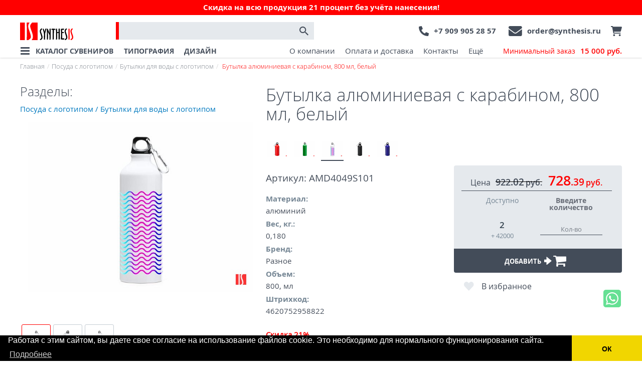

--- FILE ---
content_type: text/html; charset=utf-8
request_url: https://synthesis.ru/product/butyilka-alyuminievaya-s-karabinom-800-ml-belyij/
body_size: 24298
content:
<!DOCTYPE html><html><head><meta charset="utf-8"><meta http-equiv="X-UA-Compatible" content="IE=edge"><meta http-equiv="Cache-Control" content="no-cache, no-store, must-revalidate"><meta http-equiv="Pragma" content="no-cache"><meta http-equiv="Expires" content="0"><meta name="viewport" content="width=device-width"><!-- favicons --><!-- END favicons --><link rel="preload" href="/static_files/vendors/font-awesome-4.5.0/css/font-awesome.min.css" as="style"><link rel="preload" href="/static_files/vendors/fonts/opensans_new/opensans_regular/stylesheet.css" as="style"><link rel="preload" href="/static_files/vendors/fonts/opensans_new/opensans_light/stylesheet.css" as="style"><link rel="preload" href="/static_files/fonts/fontello/css/fontello.css" as="style"><link rel="preload" href="/static_files/CACHE/font/fontello.woff2" as="font" type="font/woff2" crossorigin><link rel="preload"
              href="/static_files/vendors/fonts/opensans_new/opensans_bold/OpenSans-Bold-webfont.woff"
              as="font" type="font/woff2" crossorigin><link rel="preload"
              href="/static_files/vendors/fonts/opensans_new/opensans_regular/OpenSans-Regular-webfont.woff"
              as="font" type="font/woff2" crossorigin><link rel="preload"
              href="/static_files/vendors/fonts/opensans_new/opensans_light/OpenSans-Light-webfont.woff"
              as="font" type="font/woff2" crossorigin><link rel="preload"
              href="/static_files/vendors/fonts/opensans_new/opensans_semibold/OpenSans-Semibold-webfont.woff"
              as="font" type="font/woff2" crossorigin><link rel="preload" href="/static_files/CACHE/fonts/bootstrap/glyphicons-halflings-regular.woff2" as="font"
              type="font/woff2" crossorigin><link rel="preload" href="/static_files/CACHE/fonts/ionicons.ttf?v=2.0.0" as="font" type="font/woff2"
              crossorigin><link rel="preload" href="/static_files/CACHE/fonts/ionicons.ttf?v=2.0.0" as="font" type="font/woff2"
              crossorigin><link rel="preload" href="/static_files/CACHE/fonts/fontawesome-webfont.woff2?v=4.7.0" as="font"
              type="font/woff2" crossorigin><script type="text/javascript">
            this.Urls=(function(){"use strict";var data={"urls":[["application_color_modeladmin_create",[["admin/application/color/create/",[]]]],["application_color_modeladmin_delete",[["admin/application/color/delete/%(instance_pk)s/",["instance_pk"]]]],["application_color_modeladmin_edit",[["admin/application/color/edit/%(instance_pk)s/",["instance_pk"]]]],["application_color_modeladmin_index",[["admin/application/color/",[]]]],["application_edition_modeladmin_create",[["admin/application/edition/create/",[]]]],["application_edition_modeladmin_delete",[["admin/application/edition/delete/%(instance_pk)s/",["instance_pk"]]]],["application_edition_modeladmin_edit",[["admin/application/edition/edit/%(instance_pk)s/",["instance_pk"]]]],["application_edition_modeladmin_index",[["admin/application/edition/",[]]]],["application_originalapplicationtype_modeladmin_create",[["admin/application/originalapplicationtype/create/",[]]]],["application_originalapplicationtype_modeladmin_delete",[["admin/application/originalapplicationtype/delete/%(instance_pk)s/",["instance_pk"]]]],["application_originalapplicationtype_modeladmin_edit",[["admin/application/originalapplicationtype/edit/%(instance_pk)s/",["instance_pk"]]]],["application_originalapplicationtype_modeladmin_index",[["admin/application/originalapplicationtype/",[]]]],["buy-with-product",[["buy-with-product/",[]]]],["captcha-audio",[["captcha/audio/%(key)s.wav",["key"]]]],["captcha-image",[["captcha/image/%(key)s/",["key"]]]],["captcha-image-2x",[["captcha/image/%(key)s@2/",["key"]]]],["captcha-refresh",[["captcha/refresh/",[]]]],["check_email",[["user/check-email/",[]]]],["clear_cache",[["clear_cache/",[]]]],["connect-program-form",[["connect-program-form/",[]]]],["core_translatedphrase_modeladmin_create",[["admin/core/translatedphrase/create/",[]]]],["core_translatedphrase_modeladmin_delete",[["admin/core/translatedphrase/delete/%(instance_pk)s/",["instance_pk"]]]],["core_translatedphrase_modeladmin_edit",[["admin/core/translatedphrase/edit/%(instance_pk)s/",["instance_pk"]]]],["core_translatedphrase_modeladmin_index",[["admin/core/translatedphrase/",[]]]],["delete_submission",[["admin/wtforms/submissions/%(_0)s/%(_1)s/delete/",["_0","_1"]]]],["delete_subscription",[["admin/wtforms/subscriptions/%(_0)s/%(_1)s/delete/",["_0","_1"]]]],["details",[["vmlog/details/%(pk)s/",["pk"]]]],["django-admindocs-bookmarklets",[["admin/doc/bookmarklets/",[]]]],["django-admindocs-docroot",[["admin/doc/",[]]]],["django-admindocs-filters",[["admin/doc/filters/",[]]]],["django-admindocs-models-detail",[["admin/doc/models/%(app_label)s.%(model_name)s/",["app_label","model_name"]]]],["django-admindocs-models-index",[["admin/doc/models/",[]]]],["django-admindocs-tags",[["admin/doc/tags/",[]]]],["django-admindocs-templates",[["admin/doc/templates/%(template)s/",["template"]]]],["django-admindocs-views-detail",[["admin/doc/views/%(view)s/",["view"]]]],["django-admindocs-views-index",[["admin/doc/views/",[]]]],["django.contrib.sitemaps.views.sitemap",[["sitemap-%(section)s.xml",["section"]]]],["duplicate-order-for-share",[["duplicate-order/",[]]]],["get-order-form-json",[["get-order-form/",[]]]],["list_submissions",[["admin/wtforms/submissions/%(_0)s/",["_0"]]]],["list_subscriptions",[["admin/wtforms/subscriptions/%(_0)s/",["_0"]]]],["load_modal",[["loader/modal/",[]]]],["login",[["api/auth/token/login",[]]]],["login_wt",[["user/login/",[]]]],["logout",[["api/auth/token/logout",[]]]],["logout_wt",[["user/logout/",[]]]],["password_reset",[["password_reset/",[]]]],["password_reset_complete",[["reset/done/",[]]]],["password_reset_confirm",[["reset/%(uidb64)s/%(token)s/",["uidb64","token"]]]],["password_reset_done",[["password_reset/done/",[]]]],["popup",[["popup/",[]]]],["products-from-category",[["products-from-category/",[]]]],["render-colors",[["render-colors/",[]]]],["reports:pdf:cart",[["reports/pdf/cart",[]]]],["request_program_loyalty",[["program_loyalty/",[]]]],["save-comment-order",[["save-comment-order/",[]],["save-comment-order/",[]]]],["save-comment-order-item",[["save-comment/",[]]]],["save-requisites-2",[["save-requisites-2/",[]]]],["save-requisites-order-item",[["save-requisites/",[]]]],["seo_rewrite_modeladmin_create",[["admin/seo/rewrite/create/",[]]]],["seo_rewrite_modeladmin_delete",[["admin/seo/rewrite/delete/%(instance_pk)s/",["instance_pk"]]]],["seo_rewrite_modeladmin_edit",[["admin/seo/rewrite/edit/%(instance_pk)s/",["instance_pk"]]]],["seo_rewrite_modeladmin_index",[["admin/seo/rewrite/",[]]]],["seo_sylandingpage_modeladmin_create",[["admin/seo/sylandingpage/create/",[]]]],["seo_sylandingpage_modeladmin_delete",[["admin/seo/sylandingpage/delete/%(instance_pk)s/",["instance_pk"]]]],["seo_sylandingpage_modeladmin_edit",[["admin/seo/sylandingpage/edit/%(instance_pk)s/",["instance_pk"]]]],["seo_sylandingpage_modeladmin_index",[["admin/seo/sylandingpage/",[]]]],["set_language",[["i18n/setlang/",[]]]],["sitemap_html",[["sitemap_html/",[]]]],["sycatalog:application:form",[["app/form",[]]]],["sycatalog:application:form_query_delete",[["app/form-query-delete",[]]]],["sycatalog:application:form_save",[["app/form-save",[]]]],["sycatalog:brand_detail",[["brands/%(slug)s/",["slug"]]]],["sycatalog:brand_list",[["brands/",[]]]],["sycatalog:cart:application_refresh",[["sycatalog/cart/app-refresh/",[]]]],["sycatalog:cart:control",[["sycatalog/cart/control/",[]]]],["sycatalog:cart:control_zero",[["sycatalog/cart/zero/",[]]]],["sycatalog:cart:delete",[["sycatalog/cart/delete/",[]]]],["sycatalog:cart:empty",[["sycatalog/cart/empty/",[]]]],["sycatalog:cart:get_cart",[["sycatalog/cart/",[]]]],["sycatalog:favorites",[["favorites/",[]]]],["sycatalog:favorites_control",[["ajax/favorites/",[]]]],["sycatalog:get_folder_0",[["catalog/%(group_0)s/",["group_0"]]]],["sycatalog:get_folder_1",[["catalog/%(group_0)s/%(group_1)s/",["group_0","group_1"]]]],["sycatalog:get_folder_1_param_filter",[["catalog/%(group_0)s/%(group_1)s/%(param_filter)s/",["group_0","group_1","param_filter"]]]],["sycatalog:get_folder_1_seo",[["catalog/%(group_0)s/%(group_1)s/%(seo_filter_names)s/",["group_0","group_1","seo_filter_names"]]]],["sycatalog:get_folder_seo",[["catalog/%(group_0)s/%(seo_filter_names)s/",["group_0","seo_filter_names"]]]],["sycatalog:get_product",[["product/%(product_id)s/",["product_id"]],["product/%(slug)s/",["slug"]]]],["sycatalog:get_product_ajax",[["ajax/product/%(modifier)s/",["modifier"]]]],["sycatalog:get_product_redirect",[["product/%(product_id)s/",["product_id"]]]],["sycatalog:get_search",[["search/",[]]]],["sycatalog:landing-page",[["landing-pages/%(param_filter)s/",["param_filter"]]]],["sycatalog:order-detail",[["api/orders/%(pk)s/",["pk"]]]],["sycatalog:order-get-cart",[["api/orders/get-cart/",[]]]],["sycatalog:order-list",[["api/orders/",[]]]],["sycatalog:order:add_to_order_from_duplicate",[["sycatalog/order/add-to-order-from-duplicate/",[]]]],["sycatalog:order:attach",[["sycatalog/order/upload-attach/",[]]]],["sycatalog:order:complete",[["sycatalog/order/complete/",[]]]],["sycatalog:order:create_order_from_duplicate",[["sycatalog/order/create-order-from-duplicate/",[]]]],["sycatalog:order:delete_attach",[["sycatalog/order/delete-attach/",[]]]],["sycatalog:orderitem-detail",[["api/order-items/%(pk)s/",["pk"]]]],["sycatalog:orderitem-list",[["api/order-items/",[]]]],["sycatalog:sytree-detail",[["api/tree/%(uri)s/",["uri"]]]],["sycatalog:sytree-list",[["api/tree/",[]]]],["sycatalog:vm_ajax_banner_click",[["ajax/ajax_banner_click/",[]]]],["sycatalog_advantages_modeladmin_create",[["admin/sycatalog/advantages/create/",[]]]],["sycatalog_advantages_modeladmin_delete",[["admin/sycatalog/advantages/delete/%(instance_pk)s/",["instance_pk"]]]],["sycatalog_advantages_modeladmin_edit",[["admin/sycatalog/advantages/edit/%(instance_pk)s/",["instance_pk"]]]],["sycatalog_advantages_modeladmin_index",[["admin/sycatalog/advantages/",[]]]],["sycatalog_banner_modeladmin_create",[["admin/sycatalog/banner/create/",[]]]],["sycatalog_banner_modeladmin_delete",[["admin/sycatalog/banner/delete/%(instance_pk)s/",["instance_pk"]]]],["sycatalog_banner_modeladmin_edit",[["admin/sycatalog/banner/edit/%(instance_pk)s/",["instance_pk"]]]],["sycatalog_banner_modeladmin_index",[["admin/sycatalog/banner/",[]]]],["sycatalog_order_modeladmin_create",[["admin/sycatalog/order/create/",[]]]],["sycatalog_order_modeladmin_delete",[["admin/sycatalog/order/delete/%(instance_pk)s/",["instance_pk"]]]],["sycatalog_order_modeladmin_edit",[["admin/sycatalog/order/edit/%(instance_pk)s/",["instance_pk"]]]],["sycatalog_order_modeladmin_index",[["admin/sycatalog/order/",[]]]],["sycatalog_originaltree_modeladmin_create",[["admin/sycatalog/originaltree/create/",[]]]],["sycatalog_originaltree_modeladmin_delete",[["admin/sycatalog/originaltree/delete/%(instance_pk)s/",["instance_pk"]]]],["sycatalog_originaltree_modeladmin_edit",[["admin/sycatalog/originaltree/edit/%(instance_pk)s/",["instance_pk"]]]],["sycatalog_originaltree_modeladmin_index",[["admin/sycatalog/originaltree/",[]]]],["sycatalog_programloyaltycharacteristics_modeladmin_create",[["admin/sycatalog/programloyaltycharacteristics/create/",[]]]],["sycatalog_programloyaltycharacteristics_modeladmin_delete",[["admin/sycatalog/programloyaltycharacteristics/delete/%(instance_pk)s/",["instance_pk"]]]],["sycatalog_programloyaltycharacteristics_modeladmin_edit",[["admin/sycatalog/programloyaltycharacteristics/edit/%(instance_pk)s/",["instance_pk"]]]],["sycatalog_programloyaltycharacteristics_modeladmin_index",[["admin/sycatalog/programloyaltycharacteristics/",[]]]],["sycatalog_programloyaltyrequests_modeladmin_create",[["admin/sycatalog/programloyaltyrequests/create/",[]]]],["sycatalog_programloyaltyrequests_modeladmin_delete",[["admin/sycatalog/programloyaltyrequests/delete/%(instance_pk)s/",["instance_pk"]]]],["sycatalog_programloyaltyrequests_modeladmin_edit",[["admin/sycatalog/programloyaltyrequests/edit/%(instance_pk)s/",["instance_pk"]]]],["sycatalog_programloyaltyrequests_modeladmin_index",[["admin/sycatalog/programloyaltyrequests/",[]]]],["sycatalog_region_modeladmin_create",[["admin/sycatalog/region/create/",[]]]],["sycatalog_region_modeladmin_delete",[["admin/sycatalog/region/delete/%(instance_pk)s/",["instance_pk"]]]],["sycatalog_region_modeladmin_edit",[["admin/sycatalog/region/edit/%(instance_pk)s/",["instance_pk"]]]],["sycatalog_region_modeladmin_index",[["admin/sycatalog/region/",[]]]],["sycatalog_sybrand_modeladmin_create",[["admin/sycatalog/sybrand/create/",[]]]],["sycatalog_sybrand_modeladmin_delete",[["admin/sycatalog/sybrand/delete/%(instance_pk)s/",["instance_pk"]]]],["sycatalog_sybrand_modeladmin_edit",[["admin/sycatalog/sybrand/edit/%(instance_pk)s/",["instance_pk"]]]],["sycatalog_sybrand_modeladmin_index",[["admin/sycatalog/sybrand/",[]]]],["sycatalog_syemailtemplate_modeladmin_create",[["admin/sycatalog/syemailtemplate/create/",[]]]],["sycatalog_syemailtemplate_modeladmin_delete",[["admin/sycatalog/syemailtemplate/delete/%(instance_pk)s/",["instance_pk"]]]],["sycatalog_syemailtemplate_modeladmin_edit",[["admin/sycatalog/syemailtemplate/edit/%(instance_pk)s/",["instance_pk"]]]],["sycatalog_syemailtemplate_modeladmin_index",[["admin/sycatalog/syemailtemplate/",[]]]],["sycatalog_syfilter_modeladmin_create",[["admin/sycatalog/syfilter/create/",[]]]],["sycatalog_syfilter_modeladmin_delete",[["admin/sycatalog/syfilter/delete/%(instance_pk)s/",["instance_pk"]]]],["sycatalog_syfilter_modeladmin_edit",[["admin/sycatalog/syfilter/edit/%(instance_pk)s/",["instance_pk"]]]],["sycatalog_syfilter_modeladmin_index",[["admin/sycatalog/syfilter/",[]]]],["sycatalog_syfiltervalue_modeladmin_create",[["admin/sycatalog/syfiltervalue/create/",[]]]],["sycatalog_syfiltervalue_modeladmin_delete",[["admin/sycatalog/syfiltervalue/delete/%(instance_pk)s/",["instance_pk"]]]],["sycatalog_syfiltervalue_modeladmin_edit",[["admin/sycatalog/syfiltervalue/edit/%(instance_pk)s/",["instance_pk"]]]],["sycatalog_syfiltervalue_modeladmin_index",[["admin/sycatalog/syfiltervalue/",[]]]],["sycatalog_syfiltervaluegroup_modeladmin_create",[["admin/sycatalog/syfiltervaluegroup/create/",[]]]],["sycatalog_syfiltervaluegroup_modeladmin_delete",[["admin/sycatalog/syfiltervaluegroup/delete/%(instance_pk)s/",["instance_pk"]]]],["sycatalog_syfiltervaluegroup_modeladmin_edit",[["admin/sycatalog/syfiltervaluegroup/edit/%(instance_pk)s/",["instance_pk"]]]],["sycatalog_syfiltervaluegroup_modeladmin_index",[["admin/sycatalog/syfiltervaluegroup/",[]]]],["sycatalog_synonymizedescription_modeladmin_create",[["admin/sycatalog/synonymizedescription/create/",[]]]],["sycatalog_synonymizedescription_modeladmin_delete",[["admin/sycatalog/synonymizedescription/delete/%(instance_pk)s/",["instance_pk"]]]],["sycatalog_synonymizedescription_modeladmin_edit",[["admin/sycatalog/synonymizedescription/edit/%(instance_pk)s/",["instance_pk"]]]],["sycatalog_synonymizedescription_modeladmin_index",[["admin/sycatalog/synonymizedescription/",[]]]],["sycatalog_syproduct_modeladmin_create",[["admin/sycatalog/syproduct/create/",[]]]],["sycatalog_syproduct_modeladmin_delete",[["admin/sycatalog/syproduct/delete/%(instance_pk)s/",["instance_pk"]]]],["sycatalog_syproduct_modeladmin_edit",[["admin/sycatalog/syproduct/edit/%(instance_pk)s/",["instance_pk"]]]],["sycatalog_syproduct_modeladmin_index",[["admin/sycatalog/syproduct/",[]]]],["sycatalog_syprovider_modeladmin_create",[["admin/sycatalog/syprovider/create/",[]]]],["sycatalog_syprovider_modeladmin_delete",[["admin/sycatalog/syprovider/delete/%(instance_pk)s/",["instance_pk"]]]],["sycatalog_syprovider_modeladmin_edit",[["admin/sycatalog/syprovider/edit/%(instance_pk)s/",["instance_pk"]]]],["sycatalog_syprovider_modeladmin_index",[["admin/sycatalog/syprovider/",[]]]],["sycatalog_syprovidercoef_modeladmin_create",[["admin/sycatalog/syprovidercoef/create/",[]]]],["sycatalog_syprovidercoef_modeladmin_delete",[["admin/sycatalog/syprovidercoef/delete/%(instance_pk)s/",["instance_pk"]]]],["sycatalog_syprovidercoef_modeladmin_edit",[["admin/sycatalog/syprovidercoef/edit/%(instance_pk)s/",["instance_pk"]]]],["sycatalog_syprovidercoef_modeladmin_index",[["admin/sycatalog/syprovidercoef/",[]]]],["sycatalog_syslugpart_modeladmin_create",[["admin/sycatalog/syslugpart/create/",[]]]],["sycatalog_syslugpart_modeladmin_delete",[["admin/sycatalog/syslugpart/delete/%(instance_pk)s/",["instance_pk"]]]],["sycatalog_syslugpart_modeladmin_edit",[["admin/sycatalog/syslugpart/edit/%(instance_pk)s/",["instance_pk"]]]],["sycatalog_syslugpart_modeladmin_index",[["admin/sycatalog/syslugpart/",[]]]],["sycatalog_sytemplates_modeladmin_create",[["admin/sycatalog/sytemplates/create/",[]]]],["sycatalog_sytemplates_modeladmin_delete",[["admin/sycatalog/sytemplates/delete/%(instance_pk)s/",["instance_pk"]]]],["sycatalog_sytemplates_modeladmin_edit",[["admin/sycatalog/sytemplates/edit/%(instance_pk)s/",["instance_pk"]]]],["sycatalog_sytemplates_modeladmin_index",[["admin/sycatalog/sytemplates/",[]]]],["sycatalog_sytree_modeladmin_create",[["admin/sycatalog/sytree/create/",[]]]],["sycatalog_sytree_modeladmin_delete",[["admin/sycatalog/sytree/delete/%(instance_pk)s/",["instance_pk"]]]],["sycatalog_sytree_modeladmin_edit",[["admin/sycatalog/sytree/edit/%(instance_pk)s/",["instance_pk"]]]],["sycatalog_sytree_modeladmin_index",[["admin/sycatalog/sytree/",[]]]],["syfiltervalue-autocomplete",[["syfiltervalue-autocomplete/",[]]]],["sytree-autocomplete",[["sytree-autocomplete/",[]]]],["translation_editor",[["translation/edit/",[]]]],["user-check-user",[["api/users/check-user/",[]]]],["user-detail",[["api/users/%(pk)s/",["pk"]]]],["user-list",[["api/users/",[]]]],["user-send-sms",[["api/users/send-sms/",[]]]],["user_filter",[["user/filter/%(kind)s/",["kind"]]]],["user_search",[["user/search/%(kind)s/",["kind"]]]],["users_load",[["users/loadall/",[]]]],["users_save",[["users/save/",[]]]],["vmlog_vmlog_modeladmin_create",[["admin/vmlog/vmlog/create/",[]]]],["vmlog_vmlog_modeladmin_delete",[["admin/vmlog/vmlog/delete/%(instance_pk)s/",["instance_pk"]]]],["vmlog_vmlog_modeladmin_edit",[["admin/vmlog/vmlog/edit/%(instance_pk)s/",["instance_pk"]]]],["vmlog_vmlog_modeladmin_index",[["admin/vmlog/vmlog/",[]]]],["wagtail_serve",[["%(_0)s",["_0"]],["%(_0)s",["_0"]]]],["wagtailadmin_account",[["admin/account/",[]]]],["wagtailadmin_account_change_avatar",[["admin/account/change_avatar/",[]]]],["wagtailadmin_account_change_email",[["admin/account/change_email/",[]]]],["wagtailadmin_account_change_password",[["admin/account/change_password/",[]]]],["wagtailadmin_account_current_time_zone",[["admin/account/current_time_zone/",[]]]],["wagtailadmin_account_language_preferences",[["admin/account/language_preferences/",[]]]],["wagtailadmin_account_notification_preferences",[["admin/account/notification_preferences/",[]]]],["wagtailadmin_api_v1:documents:detail",[["admin/api/v2beta/documents/%(pk)s/",["pk"]]]],["wagtailadmin_api_v1:documents:find",[["admin/api/v2beta/documents/find/",[]]]],["wagtailadmin_api_v1:documents:listing",[["admin/api/v2beta/documents/",[]]]],["wagtailadmin_api_v1:images:detail",[["admin/api/v2beta/images/%(pk)s/",["pk"]]]],["wagtailadmin_api_v1:images:find",[["admin/api/v2beta/images/find/",[]]]],["wagtailadmin_api_v1:images:listing",[["admin/api/v2beta/images/",[]]]],["wagtailadmin_api_v1:pages:detail",[["admin/api/v2beta/pages/%(pk)s/",["pk"]]]],["wagtailadmin_api_v1:pages:find",[["admin/api/v2beta/pages/find/",[]]]],["wagtailadmin_api_v1:pages:listing",[["admin/api/v2beta/pages/",[]]]],["wagtailadmin_choose_page",[["admin/choose-page/",[]]]],["wagtailadmin_choose_page_child",[["admin/choose-page/%(_0)s/",["_0"]]]],["wagtailadmin_choose_page_email_link",[["admin/choose-email-link/",[]]]],["wagtailadmin_choose_page_external_link",[["admin/choose-external-link/",[]]]],["wagtailadmin_choose_page_search",[["admin/choose-page/search/",[]]]],["wagtailadmin_collections:add",[["admin/collections/add/",[]]]],["wagtailadmin_collections:delete",[["admin/collections/%(_0)s/delete/",["_0"]]]],["wagtailadmin_collections:edit",[["admin/collections/%(_0)s/",["_0"]]]],["wagtailadmin_collections:index",[["admin/collections/",[]]]],["wagtailadmin_collections:set_privacy",[["admin/collections/%(_0)s/privacy/",["_0"]]]],["wagtailadmin_error_test",[["admin/failwhale/",[]]]],["wagtailadmin_explore",[["admin/pages/%(_0)s/",["_0"]]]],["wagtailadmin_explore_root",[["admin/pages/",[]]]],["wagtailadmin_home",[["admin/",[]]]],["wagtailadmin_login",[["admin/login/",[]]]],["wagtailadmin_logout",[["admin/logout/",[]]]],["wagtailadmin_pages:add",[["admin/pages/add/%(_0)s/%(_1)s/%(_2)s/",["_0","_1","_2"]]]],["wagtailadmin_pages:add_subpage",[["admin/pages/%(_0)s/add_subpage/",["_0"]]]],["wagtailadmin_pages:approve_moderation",[["admin/pages/moderation/%(_0)s/approve/",["_0"]]]],["wagtailadmin_pages:copy",[["admin/pages/%(_0)s/copy/",["_0"]]]],["wagtailadmin_pages:delete",[["admin/pages/%(_0)s/delete/",["_0"]]]],["wagtailadmin_pages:edit",[["admin/pages/%(_0)s/edit/",["_0"]]]],["wagtailadmin_pages:lock",[["admin/pages/%(_0)s/lock/",["_0"]]]],["wagtailadmin_pages:move",[["admin/pages/%(_0)s/move/",["_0"]]]],["wagtailadmin_pages:move_choose_destination",[["admin/pages/%(_0)s/move/%(_1)s/",["_0","_1"]]]],["wagtailadmin_pages:move_confirm",[["admin/pages/%(_0)s/move/%(_1)s/confirm/",["_0","_1"]]]],["wagtailadmin_pages:preview_for_moderation",[["admin/pages/moderation/%(_0)s/preview/",["_0"]]]],["wagtailadmin_pages:preview_on_add",[["admin/pages/add/%(_0)s/%(_1)s/%(_2)s/preview/",["_0","_1","_2"]]]],["wagtailadmin_pages:preview_on_edit",[["admin/pages/%(_0)s/edit/preview/",["_0"]]]],["wagtailadmin_pages:reject_moderation",[["admin/pages/moderation/%(_0)s/reject/",["_0"]]]],["wagtailadmin_pages:revisions_compare",[["admin/pages/%(_0)s/revisions/compare/%(_1)s...%(_2)s/",["_0","_1","_2"]]]],["wagtailadmin_pages:revisions_index",[["admin/pages/%(_0)s/revisions/",["_0"]]]],["wagtailadmin_pages:revisions_revert",[["admin/pages/%(_0)s/revisions/%(_1)s/revert/",["_0","_1"]]]],["wagtailadmin_pages:revisions_unschedule",[["admin/pages/%(_0)s/revisions/%(_1)s/unschedule/",["_0","_1"]]]],["wagtailadmin_pages:revisions_view",[["admin/pages/%(_0)s/revisions/%(_1)s/view/",["_0","_1"]]]],["wagtailadmin_pages:search",[["admin/pages/search/",[]]]],["wagtailadmin_pages:set_page_position",[["admin/pages/%(_0)s/set_position/",["_0"]]]],["wagtailadmin_pages:set_privacy",[["admin/pages/%(_0)s/privacy/",["_0"]]]],["wagtailadmin_pages:type_use",[["admin/pages/usage/%(_0)s/%(_1)s/",["_0","_1"]]]],["wagtailadmin_pages:unlock",[["admin/pages/%(_0)s/unlock/",["_0"]]]],["wagtailadmin_pages:unpublish",[["admin/pages/%(_0)s/unpublish/",["_0"]]]],["wagtailadmin_pages:view_draft",[["admin/pages/%(_0)s/view_draft/",["_0"]]]],["wagtailadmin_password_reset",[["admin/password_reset/",[]]]],["wagtailadmin_password_reset_complete",[["admin/password_reset/complete/",[]]]],["wagtailadmin_password_reset_confirm",[["admin/password_reset/confirm/%(uidb64)s/%(token)s/",["uidb64","token"]]]],["wagtailadmin_password_reset_done",[["admin/password_reset/done/",[]]]],["wagtailadmin_tag_autocomplete",[["admin/tag-autocomplete/",[]]]],["wagtailadmin_userbar_frontend",[["admin/userbar/%(_0)s/",["_0"]]]],["wagtailadmin_userbar_moderation",[["admin/userbar/moderation/%(_0)s/",["_0"]]]],["wagtailcore_authenticate_with_password",[["_util/authenticate_with_password/%(_0)s/%(_1)s/",["_0","_1"]]]],["wagtailcore_login",[["_util/login/",[]]]],["wagtaildocs:add",[["admin/documents/add/",[]]]],["wagtaildocs:add_multiple",[["admin/documents/multiple/add/",[]]]],["wagtaildocs:chooser",[["admin/documents/chooser/",[]]]],["wagtaildocs:chooser_upload",[["admin/documents/chooser/upload/",[]]]],["wagtaildocs:delete",[["admin/documents/delete/%(_0)s/",["_0"]]]],["wagtaildocs:delete_multiple",[["admin/documents/multiple/%(_0)s/delete/",["_0"]]]],["wagtaildocs:document_chosen",[["admin/documents/chooser/%(_0)s/",["_0"]]]],["wagtaildocs:document_usage",[["admin/documents/usage/%(_0)s/",["_0"]]]],["wagtaildocs:edit",[["admin/documents/edit/%(_0)s/",["_0"]]]],["wagtaildocs:edit_multiple",[["admin/documents/multiple/%(_0)s/",["_0"]]]],["wagtaildocs:index",[["admin/documents/",[]]]],["wagtaildocs_authenticate_with_password",[["documents/authenticate_with_password/%(_0)s/",["_0"]]]],["wagtaildocs_serve",[["documents/%(_0)s/%(_1)s",["_0","_1"]]]],["wagtailembeds:chooser",[["admin/embeds/chooser/",[]]]],["wagtailembeds:chooser_upload",[["admin/embeds/chooser/upload/",[]]]],["wagtailforms:delete_submissions",[["admin/forms/submissions/%(page_id)s/delete/",["page_id"]]]],["wagtailforms:index",[["admin/forms/",[]]]],["wagtailforms:list_submissions",[["admin/forms/submissions/%(page_id)s/",["page_id"]]]],["wagtailimages:add",[["admin/images/add/",[]]]],["wagtailimages:add_multiple",[["admin/images/multiple/add/",[]]]],["wagtailimages:chooser",[["admin/images/chooser/",[]]]],["wagtailimages:chooser_select_format",[["admin/images/chooser/%(_0)s/select_format/",["_0"]]]],["wagtailimages:chooser_upload",[["admin/images/chooser/upload/",[]]]],["wagtailimages:delete",[["admin/images/%(_0)s/delete/",["_0"]]]],["wagtailimages:delete_multiple",[["admin/images/multiple/%(_0)s/delete/",["_0"]]]],["wagtailimages:edit",[["admin/images/%(_0)s/",["_0"]]]],["wagtailimages:edit_multiple",[["admin/images/multiple/%(_0)s/",["_0"]]]],["wagtailimages:generate_url",[["admin/images/%(_0)s/generate_url/%(_1)s/",["_0","_1"]]]],["wagtailimages:image_chosen",[["admin/images/chooser/%(_0)s/",["_0"]]]],["wagtailimages:image_usage",[["admin/images/usage/%(_0)s/",["_0"]]]],["wagtailimages:index",[["admin/images/",[]]]],["wagtailimages:preview",[["admin/images/%(_0)s/preview/%(_1)s/",["_0","_1"]]]],["wagtailimages:url_generator",[["admin/images/%(_0)s/generate_url/",["_0"]]]],["wagtailredirects:add",[["admin/redirects/add/",[]]]],["wagtailredirects:delete",[["admin/redirects/%(_0)s/delete/",["_0"]]]],["wagtailredirects:edit",[["admin/redirects/%(_0)s/",["_0"]]]],["wagtailredirects:index",[["admin/redirects/",[]]]],["wagtailsearch_admin:queries_chooser",[["admin/search/queries/chooser/",[]]]],["wagtailsearch_admin:queries_chooserresults",[["admin/search/queries/chooser/results/",[]]]],["wagtailsettings:edit",[["admin/settings/%(_0)s/%(_1)s/%(_2)s/",["_0","_1","_2"]],["admin/settings/%(_0)s/%(_1)s/",["_0","_1"]]]],["wagtailsites:add",[["admin/sites/new/",[]]]],["wagtailsites:delete",[["admin/sites/%(_0)s/delete/",["_0"]]]],["wagtailsites:edit",[["admin/sites/%(_0)s/",["_0"]]]],["wagtailsites:index",[["admin/sites/",[]]]],["wagtailsnippets:add",[["admin/snippets/%(_0)s/%(_1)s/add/",["_0","_1"]]]],["wagtailsnippets:choose",[["admin/snippets/choose/%(_0)s/%(_1)s/",["_0","_1"]]]],["wagtailsnippets:choose_generic",[["admin/snippets/choose/",[]]]],["wagtailsnippets:chosen",[["admin/snippets/choose/%(_0)s/%(_1)s/%(_2)s/",["_0","_1","_2"]]]],["wagtailsnippets:delete",[["admin/snippets/%(_0)s/%(_1)s/%(_2)s/delete/",["_0","_1","_2"]]]],["wagtailsnippets:delete-multiple",[["admin/snippets/%(_0)s/%(_1)s/multiple/delete/",["_0","_1"]]]],["wagtailsnippets:edit",[["admin/snippets/%(_0)s/%(_1)s/%(_2)s/",["_0","_1","_2"]]]],["wagtailsnippets:index",[["admin/snippets/",[]]]],["wagtailsnippets:list",[["admin/snippets/%(_0)s/%(_1)s/",["_0","_1"]]]],["wagtailsnippets:usage",[["admin/snippets/%(_0)s/%(_1)s/%(_2)s/usage/",["_0","_1","_2"]]]],["wagtailstyleguide",[["admin/styleguide/",[]]]],["wagtailusers_groups:add",[["admin/groups/new/",[]]]],["wagtailusers_groups:delete",[["admin/groups/%(_0)s/delete/",["_0"]]]],["wagtailusers_groups:edit",[["admin/groups/%(_0)s/",["_0"]]]],["wagtailusers_groups:index",[["admin/groups/",[]]]],["wagtailusers_users:add",[["admin/users/add/",[]]]],["wagtailusers_users:delete",[["admin/users/%(_0)s/delete/",["_0"]]]],["wagtailusers_users:edit",[["admin/users/%(_0)s/",["_0"]]]],["wagtailusers_users:index",[["admin/users/",[]]]],["wtadmin_delete_images",[["wtadmin/delete-images/",[]]]],["wtforms_wtform_modeladmin_create",[["admin/wtforms/wtform/create/",[]]]],["wtforms_wtform_modeladmin_delete",[["admin/wtforms/wtform/delete/%(instance_pk)s/",["instance_pk"]]]],["wtforms_wtform_modeladmin_edit",[["admin/wtforms/wtform/edit/%(instance_pk)s/",["instance_pk"]]]],["wtforms_wtform_modeladmin_index",[["admin/wtforms/wtform/",[]]]],["wtforms_wtmessage_modeladmin_create",[["admin/wtforms/wtmessage/create/",[]]]],["wtforms_wtmessage_modeladmin_delete",[["admin/wtforms/wtmessage/delete/%(instance_pk)s/",["instance_pk"]]]],["wtforms_wtmessage_modeladmin_edit",[["admin/wtforms/wtmessage/edit/%(instance_pk)s/",["instance_pk"]]]],["wtforms_wtmessage_modeladmin_index",[["admin/wtforms/wtmessage/",[]]]],["wtnews_newsitem_modeladmin_create",[["admin/wtnews/newsitem/create/",[]]]],["wtnews_newsitem_modeladmin_delete",[["admin/wtnews/newsitem/delete/%(instance_pk)s/",["instance_pk"]]]],["wtnews_newsitem_modeladmin_edit",[["admin/wtnews/newsitem/edit/%(instance_pk)s/",["instance_pk"]]]],["wtnews_newsitem_modeladmin_index",[["admin/wtnews/newsitem/",[]]]],["wtpages_bannergroup_modeladmin_create",[["admin/wtpages/bannergroup/create/",[]]]],["wtpages_bannergroup_modeladmin_delete",[["admin/wtpages/bannergroup/delete/%(instance_pk)s/",["instance_pk"]]]],["wtpages_bannergroup_modeladmin_edit",[["admin/wtpages/bannergroup/edit/%(instance_pk)s/",["instance_pk"]]]],["wtpages_bannergroup_modeladmin_index",[["admin/wtpages/bannergroup/",[]]]],["wtpages_banneritem_modeladmin_create",[["admin/wtpages/banneritem/create/",[]]]],["wtpages_banneritem_modeladmin_delete",[["admin/wtpages/banneritem/delete/%(instance_pk)s/",["instance_pk"]]]],["wtpages_banneritem_modeladmin_edit",[["admin/wtpages/banneritem/edit/%(instance_pk)s/",["instance_pk"]]]],["wtpages_banneritem_modeladmin_index",[["admin/wtpages/banneritem/",[]]]],["wtpages_jscode_modeladmin_create",[["admin/wtpages/jscode/create/",[]]]],["wtpages_jscode_modeladmin_delete",[["admin/wtpages/jscode/delete/%(instance_pk)s/",["instance_pk"]]]],["wtpages_jscode_modeladmin_edit",[["admin/wtpages/jscode/edit/%(instance_pk)s/",["instance_pk"]]]],["wtpages_jscode_modeladmin_index",[["admin/wtpages/jscode/",[]]]]],"prefix":"/"};function factory(d){var url_patterns=d.urls;var url_prefix=d.prefix;var Urls={};var self_url_patterns={};var _get_url=function(url_pattern){return function(){var _arguments,index,url,url_arg,url_args,_i,_len,_ref,_ref_list,match_ref,provided_keys,build_kwargs;_arguments=arguments;_ref_list=self_url_patterns[url_pattern];if(arguments.length==1&&typeof(arguments[0])=="object"){var provided_keys_list=Object.keys(arguments[0]);provided_keys={};for(_i=0;_i<provided_keys_list.length;_i++)
provided_keys[provided_keys_list[_i]]=1;match_ref=function(ref)
{var _i;if(ref[1].length!=provided_keys_list.length)
return false;for(_i=0;_i<ref[1].length&&ref[1][_i]in provided_keys;_i++);return _i==ref[1].length;}
build_kwargs=function(keys){return _arguments[0];}}else{match_ref=function(ref)
{return ref[1].length==_arguments.length;}
build_kwargs=function(keys){var kwargs={};for(var i=0;i<keys.length;i++){kwargs[keys[i]]=_arguments[i];}
return kwargs;}}
for(_i=0;_i<_ref_list.length&&!match_ref(_ref_list[_i]);_i++);if(_i==_ref_list.length)
return null;_ref=_ref_list[_i];url=_ref[0],url_args=build_kwargs(_ref[1]);for(url_arg in url_args){var url_arg_value=url_args[url_arg];if(url_arg_value===undefined||url_arg_value===null){url_arg_value='';}else{url_arg_value=url_arg_value.toString();}
url=url.replace("%("+url_arg+")s",url_arg_value);}
return url_prefix+url;};};var name,pattern,url,_i,_len,_ref;for(_i=0,_len=url_patterns.length;_i<_len;_i++){_ref=url_patterns[_i],name=_ref[0],pattern=_ref[1];self_url_patterns[name]=pattern;url=_get_url(name);Urls[name.replace(/[-_]+(.)/g,function(_m,p1){return p1.toUpperCase();})]=url;Urls[name.replace(/-/g,'_')]=url;Urls[name]=url;}
return Urls;}
return data?factory(data):factory;})();
        </script><title>Купить Бутылка алюминиевая с карабином, 800 мл, белый с нанесением логотипа на заказ | AMD4049S101 - Синтезис | Москва</title><link rel="canonical" href="/product/butyilka-alyuminievaya-s-karabinom-800-ml-belyij/"><meta name="description" content="Бутылка алюминиевая с карабином, 800 мл, белый, AMD4049S101 - с нанесением логотипа компании | Сувенирная продукция на заказ в компании Синтезис | Качество по низкой цене - Synthesis | +74997057078"><link rel="stylesheet" href="/static_files/CACHE/css/5d14dcbc1865.css" type="text/css" /><link rel="stylesheet" href="https://unpkg.com/swiper/swiper-bundle.min.css"><link rel="stylesheet" href="/static_files/CACHE/css/b6109fc98c4b.css" type="text/css" /><script>
        window.urls = {
            sycatalog: {
                favoritesControl: "/ajax/favorites/",
                application: {
                    form: "/app/form",
                },
                cart: {
                    get_cart: "/sycatalog/cart/",
                    control: "/sycatalog/cart/control/",
                    control_zero: "/sycatalog/cart/zero/",
                    delete: "/sycatalog/cart/delete/",
                },
            },
            reports: {
                reports: {
                    cart: "/reports/pdf/cart",
                },

            },
        }
    </script><meta name="yandex-verification" content="58c6dab2eae128d7"><meta name="yandex-verification" content="58c6dab2eae128d7" /><script type="text/javascript">
(function ct_load_script() {
var ct = document.createElement('script'); ct.type = 'text/javascript';
ct.src = document.location.protocol+'//cc.calltracking.ru/phone.f5c69.10526.async.js?nc='+Math.floor(new Date().getTime()/300000);
var s = document.getElementsByTagName('script')[0]; s.parentNode.insertBefore(ct, s);
})();
</script><!-- Yandex.Metrika counter --><script type="text/javascript" >
let on_load = false;

window.addEventListener('scroll', function(e) {
if (!on_load) {

on_load = true;

   (function(m,e,t,r,i,k,a){m[i]=m[i]||function(){(m[i].a=m[i].a||[]).push(arguments)};
   m[i].l=1*new Date();k=e.createElement(t),a=e.getElementsByTagName(t)[0],k.async=1,k.src=r,a.parentNode.insertBefore(k,a)})
   (window, document, "script", "https://mc.yandex.ru/metrika/tag.js", "ym");

   ym(89746, "init", {
        clickmap:true,
        trackLinks:true,
        accurateTrackBounce:true,
        webvisor:true
   });

}
});
</script><!-- Top.Mail.Ru counter --><script type="text/javascript">
var _tmr = window._tmr || (window._tmr = []);
_tmr.push({id: "3501240", type: "pageView", start: (new Date()).getTime()});
(function (d, w, id) {
  if (d.getElementById(id)) return;
  var ts = d.createElement("script"); ts.type = "text/javascript"; ts.async = true; ts.id = id;
  ts.src = "https://top-fwz1.mail.ru/js/code.js";
  var f = function () {var s = d.getElementsByTagName("script")[0]; s.parentNode.insertBefore(ts, s);};
  if (w.opera == "[object Opera]") { d.addEventListener("DOMContentLoaded", f, false); } else { f(); }
})(document, window, "tmr-code");
</script><noscript><div><img src="https://top-fwz1.mail.ru/counter?id=3501240;js=na" style="position:absolute;left:-9999px;" alt="Top.Mail.Ru" /></div></noscript><!-- /Top.Mail.Ru counter --><meta property="og:title" content="Купить Бутылка алюминиевая с карабином, 800 мл, белый с нанесением логотипа на заказ | AMD4049S101 - Синтезис | Москва"><meta property="og:description" content="Бутылка алюминиевая с карабином, 800 мл, белый, AMD4049S101 - с нанесением логотипа компании | Сувенирная продукция на заказ в компании Синтезис | Качество по низкой цене - Synthesis | +74997057078"><meta property="og:type" content="product"><meta property="og:image" content="/media_files/catalog/product/335ffb/66/22/53796aec0a72657d44a024f404ee800b.jpg"><meta property="og:url" content="/product/butyilka-alyuminievaya-s-karabinom-800-ml-belyij/"></head><body
    class="has-discount-bar  body-product-view role-"
><div id="id-main"><header class="navbar navbar-fixed-top navbar--regular" id="top" role="banner"><div class="header-container"><div class="navbar__discount"><div class="navbar__discount-text">
                
                    Скидка на всю продукция 21 процент без учёта нанесения!
                
            </div></div><div class="navbar-header"><div class="container navbar-header__container"><div class="flex-wrap-elements"><div class="navbar__logo-wrapper"><a class="navbar__logo" href="/"><img src="/static_files/synthesis/images/SY_logo.svg" class="navbar__logo-image"></a></div><div class="b-search"><div class="b-search__cursor"></div><div id="search-form" tabindex="-1" class="b-search__form-wrapper search-form"><form method="get" action="/search/" class="b-search__form"><input type="text" name="q"
                                   
                                   class="b-search__input"
                                   onkeydown="this.style.width=((this.value.length + 1) * 8) + 'px';"></form><a class="search-toggle b-search__btn"><i class="ion ion-android-search b-search__icon"></i></a></div></div><div class="navbar__text"><div class="navbar__text-phone"><i class="svg-icon phone-icon"></i><a class="link-phone" href="tel:+7 909 905 28 57">
                                +7 909 905 28 57
                            </a></div><div class="navbar__text-mail"><i class="svg-icon icon-mail"></i><a class="link-email"
                               href="mailto:order@synthesis.ru">order@synthesis.ru</a></div></div><div class="icon-links"><a href="/sycatalog/cart/" class="b-cart js-cart" title="Корзина"><div class="b-cart__container"><i class="svg-icon icon-cart"></i><span class="cart-zero"><div class="b-cart__count" data-count="">0</div><div class="b-cart__total b-cart__total_zero" data-total=""><div class="float"><span class="int"></span><span class="dec"></span></div></div></span></div></a><a href="/search/?favorites=1" title="Избранное"
                       class="header-favorites__link hidden"><i class="ion ion-heart header-favorites__icon"></i></a></div></div></div></div><div class="navbar-header-navi"><div class="container"><div class="flex-wrap-elements"><button class="navbar-toggle nav-toggle js-nav-toggle collapsed" type="button" data-toggle="collapse"
                        data-target="#catalog-select"><div class="navbar-toggle__icon"><span class="icon-bar i2"></span><span class="icon-bar i3"></span><span class="icon-bar i4"></span></div><span class="text">Каталог сувениров</span></button><div class="pages-group pages-group-2"><a href="https://print.synthesis.ru/" target="_blank">ТИПОГРАФИЯ</a><a href="/dizajn/logotip-i-firmennyij-stil/" class=""
                            >ДИЗАЙН</a></div><div class="pages-group pages-group-1"><a href="/o-kompanii/" class="">О компании</a><a href="/oplata-i-dostavka/" class="">Оплата и доставка</a><a href="/contacts/" class="">Контакты</a><a href="javascript:void(0);" class="collapsed" data-toggle="collapse" data-target="#menu-more">Ещё</a><div class="collapse" id="menu-more"><div><a href="/dokumentyi/" class="">Документы</a><a href="/vidyi-naneseniya/" class="">Виды нанесения</a><a href="/news/" class="">Новости</a></div></div></div><div class="minimal_info"><a class="help no-hover" data-toggle="popover"
                           data-placement="bottom"
                           data-content="" style="cursor: default!important"
                        >Минимальный заказ<span>15 000 руб.</span></a></div></div></div></div></div></header><div id="catalog-select" tabindex="-1" class="collapse catalog-select-form"><div class="container"><div class="cat-header"><div class="h1">Каталог</div><div class="cat-header__filters"><div class="cat-header__filters-item"><a href="/search/?filter_10=236" class="cat-header__filters-link">Новинки</a><i class="icon-angle-right"></i><i class="icon-angle-right"></i></div><div class="cat-header__filters-item"><a href="/brands/" class="cat-header__filters-link">Бренды</a><i class="icon-angle-right"></i><i class="icon-angle-right"></i></div><div class="cat-header__filters-item"><a href="https://synthesis.ru/vidyi-naneseniya/" class="cat-header__filters-link">Виды нанесения</a><i class="icon-angle-right"></i><i class="icon-angle-right"></i></div></div></div><div class="cat-square"><div class="cat-square-item"><div class="cat-square-item__resizable"><div class="cat-square-item__container"><a href="/catalog/odezhda/" class="cat-square-item__header"><i style="color:#22b9c0"
                                        class="ion icon-tshirt-solid cat-square-item__icon"></i><span class="cat-square-item__title h4">Одежда с нанесением логотипа</span></a><div class="cat-square-item__links"><span class="cat-square-item__link"><a href="/catalog/odezhda/aksessuary/">Аксессуары с логотипом</a></span><span class="cat-square-item__link"><a href="/catalog/odezhda/Bruki_i_shorty/">Брюки и шорты</a></span><span class="cat-square-item__link"><a href="/catalog/odezhda/vetrovki/">Ветровки с нанесением логотипа: стиль и реклама в одном</a></span><span class="cat-square-item__link"><a href="/catalog/odezhda/viazanye-komplekty/">Вязаные комплекты с нанесением логотипа: создание уютного имиджа с вашим брендом</a></span><span class="cat-square-item__link"><a href="/catalog/odezhda/detskaia-odezhda/">Детская одежда с нанесением логотипа</a></span><span class="cat-square-item__link"><a href="/catalog/odezhda/dzhempery/">Джемперы с нанесением логотипа: воплощение вашего бренда в каждой детали</a></span><span class="cat-square-item__link"><a href="/catalog/odezhda/zhilety/">Жилеты с нанесением логотипа: создание имиджа для продвижения вашего бренда</a></span><span class="cat-square-item__link"><a href="/catalog/odezhda/kepki-i-beisbolki/">Кепки и бейсболки с нанесением логотипа: незаменимый аксессуар для продвижения вашего бренда</a></span><span class="cat-square-item__link"><a href="/catalog/odezhda/kurtki/">Куртки с нанесением логотипа: делайте свой бренд видимым и запоминающимся</a></span><span class="cat-square-item__link"><a href="/catalog/odezhda/Noski/">Носки с нанесением логотипа: оригинальный способ продвижения вашего бренда</a></span><span class="cat-square-item__link"><a href="/catalog/odezhda/panamy/">Панамы с нанесением логотипа: выделяйтесь и привлекайте внимание!</a></span><span class="cat-square-item__link"><a href="/catalog/odezhda/ofisnye-rubashki/">Рубашки с нанесением логотипа: воплощение индивидуальности и статуса вашего бренда</a></span><span class="cat-square-item__link"><a href="/catalog/odezhda/sportivnaia-odezhda/">Спортивная одежда с логотипом</a></span><span class="cat-square-item__link"><a href="/catalog/odezhda/tolstovki/">Толстовки с нанесением логотипа: эффективное рекламное решение для продвижения бренда</a></span><span class="cat-square-item__link"><a href="/catalog/odezhda/trikotazhnye-shapki/">Трикотажные шапки с логотипом</a></span><span class="cat-square-item__link"><a href="/catalog/odezhda/fartuki-s-logotipom/">Фартуки с логотипом</a></span><span class="cat-square-item__link"><a href="/catalog/odezhda/futbolki-dlia-promo/">Футболки для промо с нанесением логотипа: эффективное средство рекламы</a></span><span class="cat-square-item__link"><a href="/catalog/odezhda/futbolki-polo/">Футболки поло с логотипом</a></span><span class="cat-square-item__link"><a href="/catalog/odezhda/futbolki/">Футболки с нанесением логотипа: ваш бренд в центре внимания</a></span><span class="cat-square-item__link"><a href="/catalog/odezhda/sharfy/">Шарфы с логотипом</a></span></div></div><div class="shadow"></div></div></div><div class="cat-square-item"><div class="cat-square-item__resizable"><div class="cat-square-item__container"><a href="/catalog/posuda/" class="cat-square-item__header"><i style="color:#1d1da2"
                                        class="ion icon-coffee cat-square-item__icon"></i><span class="cat-square-item__title h4">Посуда с логотипом</span></a><div class="cat-square-item__links"><span class="cat-square-item__link"><a href="/catalog/posuda/barnye-aksessuary/">Барные аксессуары с логотипом</a></span><span class="cat-square-item__link"><a href="/catalog/posuda/bokaly/">Бокалы с логотипом</a></span><span class="cat-square-item__link"><a href="/catalog/posuda/butylki-dlia-vody/">Бутылки для воды с логотипом</a></span><span class="cat-square-item__link"><a href="/catalog/posuda/grafiny-i-piteinye-nabory/">Графины и питейные наборы с логотипом</a></span><span class="cat-square-item__link"><a href="/catalog/posuda/zavarochnye-chainiki/">Заварочные чайники с логотипом</a></span><span class="cat-square-item__link"><a href="/catalog/posuda/kofeinye-nabory/">Кофейные наборы с логотипом</a></span><span class="cat-square-item__link"><a href="/catalog/posuda/kukhonnye-aksessuary/">Кухонные аксессуары с логотипом</a></span><span class="cat-square-item__link"><a href="/catalog/posuda/lanchboksy/">Ланчбоксы с логотипом</a></span><span class="cat-square-item__link"><a href="/catalog/posuda/posuda-krujki/">Печать логотипа на кружках</a></span><span class="cat-square-item__link"><a href="/catalog/posuda/predmety-servirovki/">Предметы сервировки с логотипом</a></span><span class="cat-square-item__link"><a href="/catalog/posuda/razdelochnye-doski/">Разделочные доски с логотипом</a></span><span class="cat-square-item__link"><a href="/catalog/posuda/termokruzhki/">Термокружки с логотипом</a></span><span class="cat-square-item__link"><a href="/catalog/posuda/s-otdyh-thermos/">Термосы с логотипом</a></span><span class="cat-square-item__link"><a href="/catalog/posuda/fliazhki/">Фляжки с логотипом</a></span><span class="cat-square-item__link"><a href="/catalog/posuda/chainye-nabory/">Чайные наборы с логотипом</a></span></div></div><div class="shadow"></div></div></div><div class="cat-square-item"><div class="cat-square-item__resizable"><div class="cat-square-item__container"><a href="/catalog/sumki/" class="cat-square-item__header"><i style="color:#754f27"
                                        class="ion icon-briefcase cat-square-item__icon"></i><span class="cat-square-item__title h4">Печать логотипа на сумках</span></a><div class="cat-square-item__links"><span class="cat-square-item__link"><a href="/catalog/sumki/sumki-dorojnye/">Дорожные сумки с логотипом</a></span><span class="cat-square-item__link"><a href="/catalog/sumki/sumki-nesessery/">Несессеры с логотипом</a></span><span class="cat-square-item__link"><a href="/catalog/sumki/sumki-ryukzaki/">Рюкзаки с логотипом</a></span><span class="cat-square-item__link"><a href="/catalog/sumki/sumki-sportivnye/">Спортивные сумки с логотипом</a></span><span class="cat-square-item__link"><a href="/catalog/sumki/sumki-dlia-dokumentov/">Сумки для документов с логотипом</a></span><span class="cat-square-item__link"><a href="/catalog/sumki/sumki-sumki-dlya-noutbuka/">Сумки для ноутбука с логотипом</a></span><span class="cat-square-item__link"><a href="/catalog/sumki/sumki-dlya-piknika/">Сумки для пикника с логотипом</a></span><span class="cat-square-item__link"><a href="/catalog/sumki/sumki-sumki-dlya-pokupok/">Сумки для покупок и шопперы с логотипом</a></span><span class="cat-square-item__link"><a href="/catalog/sumki/sumki-chemodany/">Чемоданы с логотипом</a></span></div></div><div class="shadow"></div></div></div><div class="cat-square-item"><div class="cat-square-item__resizable"><div class="cat-square-item__container"><a href="/catalog/zonty/" class="cat-square-item__header"><i style="color:#1ec08a"
                                        class="ion icon-umbrella cat-square-item__icon"></i><span class="cat-square-item__title h4">Зонты с логотипом</span></a><div class="cat-square-item__links"><span class="cat-square-item__link"><a href="/catalog/zonty/zonty-trosti/">Зонты трости с логотипом</a></span><span class="cat-square-item__link"><a href="/catalog/zonty/zonty-skladnye-zonty/">Складные зонты с логотипом</a></span></div></div><div class="shadow"></div></div></div><div class="cat-square-item"><div class="cat-square-item__resizable"><div class="cat-square-item__container"><a href="/catalog/ruchki/" class="cat-square-item__header"><i style="color:#2d2dda"
                                        class="ion icon-pencil cat-square-item__icon"></i><span class="cat-square-item__title h4">Ручки с логотипом</span></a><div class="cat-square-item__links"><span class="cat-square-item__link"><a href="/catalog/ruchki/ruchki-derevyannye/">Деревянные ручки с логотипом</a></span><span class="cat-square-item__link"><a href="/catalog/ruchki/ruchki-karandashi/">Карандаши с логотипом</a></span><span class="cat-square-item__link"><a href="/catalog/ruchki/ruchki-metallicheskie/">Металлические ручки с логотипом</a></span><span class="cat-square-item__link"><a href="/catalog/ruchki/ruchki-nabory-ruchek/">Наборы с ручками с логотипом</a></span><span class="cat-square-item__link"><a href="/catalog/ruchki/ruchki-plastikovye/">Пластиковые ручки с логотипом</a></span><span class="cat-square-item__link"><a href="/catalog/ruchki/futlyary-dlya-ruchek/">Футляры для ручек с логотипом</a></span></div></div><div class="shadow"></div></div></div><div class="cat-square-item"><div class="cat-square-item__resizable"><div class="cat-square-item__container"><a href="/catalog/promo/" class="cat-square-item__header"><i style="color:#2d7bda"
                                        class="ion icon-flashlight cat-square-item__icon"></i><span class="cat-square-item__title h4">Промо продукция с логотипом</span></a><div class="cat-square-item__links"><span class="cat-square-item__link"><a href="/catalog/promo/promo-antistressy/">Антистрессы с нанесением логотипа</a></span><span class="cat-square-item__link"><a href="/catalog/promo/brelki/">Брелки с логотипом</a></span><span class="cat-square-item__link"><a href="/catalog/promo/promo-zajigalki/">Зажигалки с логотипом</a></span><span class="cat-square-item__link"><a href="/catalog/promo/promo-zerkala/">Зеркала с логотипом</a></span><span class="cat-square-item__link"><a href="/catalog/promo/metallicheskie-brelki/">Металлические брелки с логотипом</a></span><span class="cat-square-item__link"><a href="/catalog/promo/promo-promoprodukciya/">Промопродукция с логотипом</a></span><span class="cat-square-item__link"><a href="/catalog/promo/promo-svetootrajateli/">Светоотражатели с логотипом</a></span></div></div><div class="shadow"></div></div></div><div class="cat-square-item"><div class="cat-square-item__resizable"><div class="cat-square-item__container"><a href="/catalog/elektronika/" class="cat-square-item__header"><i style="color:#2ba6ff"
                                        class="ion icon-mouse cat-square-item__icon"></i><span class="cat-square-item__title h4">Электроника с нанесением логотипа</span></a><div class="cat-square-item__links"><span class="cat-square-item__link"><a href="/catalog/elektronika/bytovaya-tehnika/">Бытовая техника с логотипом</a></span><span class="cat-square-item__link"><a href="/catalog/elektronika/vneshnie-akkumuliatory/">Внешние аккумуляторы с логотипом</a></span><span class="cat-square-item__link"><a href="/catalog/elektronika/zariadnye-ustroistva-i-adaptery/">Зарядные устройства и адаптеры с логотипом</a></span><span class="cat-square-item__link"><a href="/catalog/elektronika/Kalkulatory/">Калькуляторы с логотипом</a></span><span class="cat-square-item__link"><a href="/catalog/elektronika/kompiuternye-i-mobilnye-aksessuary/">Компьютерные и мобильные аксессуары с логотипом</a></span><span class="cat-square-item__link"><a href="/catalog/elektronika/lampy-i-svetilniki/">Лампы и светильники с логотипом</a></span><span class="cat-square-item__link"><a href="/catalog/elektronika/elektronika-naushniki/">Наушники с логотипом</a></span><span class="cat-square-item__link"><a href="/catalog/elektronika/ozonator/">Озонатор MAHLE с логотипом</a></span><span class="cat-square-item__link"><a href="/catalog/elektronika/elektronika-portativnye-kolonki/">Портативные колонки с логотипом</a></span><span class="cat-square-item__link"><a href="/catalog/elektronika/fleshki/">Флешка с логотипом на заказ</a></span></div></div><div class="shadow"></div></div></div><div class="cat-square-item"><div class="cat-square-item__resizable"><div class="cat-square-item__container"><a href="/catalog/dom/" class="cat-square-item__header"><i style="color:#ad22c0"
                                        class="ion icon-home cat-square-item__icon"></i><span class="cat-square-item__title h4">Дом</span></a><div class="cat-square-item__links"><span class="cat-square-item__link"><a href="/catalog/dom/aksessuary-i-sredstva-dlia-ukhoda/">Аксессуары и средства для ухода с логотипом</a></span><span class="cat-square-item__link"><a href="/catalog/dom/vazy/">Вазы с логотипом</a></span><span class="cat-square-item__link"><a href="/catalog/dom/dekorativnye-svechi-i-podsvechniki/">Декоративные свечи и подсвечники с логотипом</a></span><span class="cat-square-item__link"><a href="/catalog/dom/domashnii-tekstil/">Домашний текстиль с логотипом</a></span><span class="cat-square-item__link"><a href="/catalog/dom/dom-igrushki/">Игрушки с логотипом</a></span><span class="cat-square-item__link"><a href="/catalog/dom/dom-interernye-podarki/">Интерьерные подарки с логотипом</a></span><span class="cat-square-item__link"><a href="/catalog/dom/kosmeticheskaia-produktsiia/">Косметическая продукция с логотипом</a></span><span class="cat-square-item__link"><a href="/catalog/dom/dom-pledy/">Плед с логотипом</a></span><span class="cat-square-item__link"><a href="/catalog/dom/polotentsa-s-logotipom/">Полотенца с логотипом</a></span><span class="cat-square-item__link"><a href="/catalog/dom/dom-fotoramki-fotoalbomy/">Фоторамки и фотоальбомы с логотипом</a></span></div></div><div class="shadow"></div></div></div><div class="cat-square-item"><div class="cat-square-item__resizable"><div class="cat-square-item__container"><a href="/catalog/otdyh/" class="cat-square-item__header"><i style="color:#434c59"
                                        class="ion icon-soccer-ball cat-square-item__icon"></i><span class="cat-square-item__title h4">Отдых</span></a><div class="cat-square-item__links"><span class="cat-square-item__link"><a href="/catalog/otdyh/avtomobilnye-aksessuary/">Автомобильные аксессуары с логотипом</a></span><span class="cat-square-item__link"><a href="/catalog/otdyh/bannye-nabory/">Банные наборы с логотипом</a></span><span class="cat-square-item__link"><a href="/catalog/otdyh/igry-i-golovolomki/">Игры и головоломки с логотипом</a></span><span class="cat-square-item__link"><a href="/catalog/otdyh/otdyh-instrumenty/">Инструменты с логотипом</a></span><span class="cat-square-item__link"><a href="/catalog/otdyh/skladnye-nozhi-i-multituly/">Мультитулы и Складные ножи с логотипом</a></span><span class="cat-square-item__link"><a href="/catalog/otdyh/miachi-s-logotipom/">Мячи с логотипом</a></span><span class="cat-square-item__link"><a href="/catalog/otdyh/otdyh-nabory-dlya-piknika/">Наборы для пикника с логотипом</a></span><span class="cat-square-item__link"><a href="/catalog/otdyh/opticheskie-pribory/">Оптические приборы</a></span><span class="cat-square-item__link"><a href="/catalog/otdyh/podarki-dlia-dachi/">Подарки для дачи с логотипом</a></span><span class="cat-square-item__link"><a href="/catalog/otdyh/podushki-pod-sheiu/">Подушки под шею с логотипом</a></span><span class="cat-square-item__link"><a href="/catalog/otdyh/skladnye-nozhi-s-logotipom/">Складные ножи с логотипом</a></span><span class="cat-square-item__link"><a href="/catalog/otdyh/otdyh-sportivnye-tovary/">Спортивные товары с логотипом</a></span><span class="cat-square-item__link"><a href="/catalog/otdyh/otdyh-plyajnyy-otdyh/">Товары для пляжного отдыха с логотипом</a></span><span class="cat-square-item__link"><a href="/catalog/otdyh/tovary-dlia-puteshestvii/">Товары для путешествий с логотипом</a></span><span class="cat-square-item__link"><a href="/catalog/otdyh/otdyh-turisticheskiye-prinadlezhnosti/">Туристические принадлежности с логотипом</a></span></div></div><div class="shadow"></div></div></div><div class="cat-square-item"><div class="cat-square-item__resizable"><div class="cat-square-item__container"><a href="/catalog/nagradnaia-produktsiia/" class="cat-square-item__header"><i style="color:#da2d3b"
                                        class="ion icon-award cat-square-item__icon"></i><span class="cat-square-item__title h4">Награды с логотипом</span></a><div class="cat-square-item__links"><span class="cat-square-item__link"><a href="/catalog/nagradnaia-produktsiia/kubki-i-medali/">Кубки и медали с логотипом</a></span><span class="cat-square-item__link"><a href="/catalog/nagradnaia-produktsiia/nagradnye-stely/">Наградные стелы с логотипом</a></span></div></div><div class="shadow"></div></div></div><div class="cat-square-item"><div class="cat-square-item__resizable"><div class="cat-square-item__container"><a href="/catalog/ezhednevniki-i-bloknoty/" class="cat-square-item__header"><i style="color:#8f3030"
                                        class="ion icon-book cat-square-item__icon"></i><span class="cat-square-item__title h4">Ежедневники и блокноты</span></a><div class="cat-square-item__links"><span class="cat-square-item__link"><a href="/catalog/ezhednevniki-i-bloknoty/bloknoty/">Блокноты с логотипом</a></span><span class="cat-square-item__link"><a href="/catalog/ezhednevniki-i-bloknoty/ezhednevniki/">Ежедневники с логотипом</a></span><span class="cat-square-item__link"><a href="/catalog/ezhednevniki-i-bloknoty/nabory-s-ezhednevnikami/">Наборы с ежедневниками с логотипом</a></span><span class="cat-square-item__link"><a href="/catalog/ezhednevniki-i-bloknoty/upakovka-dlia-ezhednevnikov/">Упаковка для ежедневников с логотипом</a></span></div></div><div class="shadow"></div></div></div><div class="cat-square-item"><div class="cat-square-item__resizable"><div class="cat-square-item__container"><a href="/catalog/podarochnye-nabory/" class="cat-square-item__header"><i style="color:#c022a1"
                                        class="ion icon-shopping-bag cat-square-item__icon"></i><span class="cat-square-item__title h4">Подарки и сувениры с логотипом</span></a><div class="cat-square-item__links"><span class="cat-square-item__link"><a href="/catalog/podarochnye-nabory/biznes-nabory/">Бизнес наборы с логотипом</a></span><span class="cat-square-item__link"><a href="/catalog/podarochnye-nabory/vinnye-nabory/">Винные наборы с логотипом</a></span><span class="cat-square-item__link"><a href="/catalog/podarochnye-nabory/dorozhnye-nabory-dlia-puteshestvii/">Дорожные наборы для путешествий с логотипом</a></span><span class="cat-square-item__link"><a href="/catalog/podarochnye-nabory/nabory-dlia-viski/">Наборы для виски с логотипом</a></span><span class="cat-square-item__link"><a href="/catalog/podarochnye-nabory/nabory-dlia-vodki/">Наборы для водки с логотипом</a></span><span class="cat-square-item__link"><a href="/catalog/podarochnye-nabory/nabory-dlia-vyrashchivaniia/">Наборы для выращивания с логотипом</a></span><span class="cat-square-item__link"><a href="/catalog/podarochnye-nabory/nabory-dlia-syra/">Наборы для сыра с логотипом</a></span><span class="cat-square-item__link"><a href="/catalog/podarochnye-nabory/podarochnye-nabory-dlia-zhenshchin/">Подарочные наборы для женщин с нанесением логотипа</a></span><span class="cat-square-item__link"><a href="/catalog/podarochnye-nabory/podarochnye-nabory-dlia-muzhchin/">Подарочные наборы для мужчин с нанесением логотипа</a></span><span class="cat-square-item__link"><a href="/catalog/podarochnye-nabory/podarochnye-nabory-s-akkumuliatorami/">Подарочные наборы с аккумуляторами с логотипом</a></span><span class="cat-square-item__link"><a href="/catalog/podarochnye-nabory/podarochnye-nabory-s-varenem/">Подарочные наборы с вареньем с логотипом</a></span><span class="cat-square-item__link"><a href="/catalog/podarochnye-nabory/podarochnye-nabory-s-kofe/">Подарочные наборы с кофе с логотипом</a></span><span class="cat-square-item__link"><a href="/catalog/podarochnye-nabory/podarochnye-nabory-s-medom/">Подарочные наборы с медом с логотипом</a></span><span class="cat-square-item__link"><a href="/catalog/podarochnye-nabory/podarochnye-nabory-s-multitulami/">Подарочные наборы с мультитулами с логотипом</a></span><span class="cat-square-item__link"><a href="/catalog/podarochnye-nabory/podarochnye-nabory-s-pledami/">Подарочные наборы с пледами с логотипом</a></span><span class="cat-square-item__link"><a href="/catalog/podarochnye-nabory/podarochnye-nabory-s-termokruzhkami/">Подарочные наборы с термокружками с логотипом</a></span><span class="cat-square-item__link"><a href="/catalog/podarochnye-nabory/podarochnye-nabory-s-fleshkami/">Подарочные наборы с флешками с логотипом</a></span><span class="cat-square-item__link"><a href="/catalog/podarochnye-nabory/podarochnye-nabory-s-chaem/">Подарочные наборы с чаем с логотипом</a></span><span class="cat-square-item__link"><a href="/catalog/podarochnye-nabory/podarochnye-produktovye-nabory/">Подарочные продуктовые наборы с логотипом</a></span><span class="cat-square-item__link"><a href="/catalog/podarochnye-nabory/sportivnye-nabory/">Спортивные наборы с нанесением логотипа</a></span></div></div><div class="shadow"></div></div></div><div class="cat-square-item"><div class="cat-square-item__resizable"><div class="cat-square-item__container"><a href="/catalog/personalnye/" class="cat-square-item__header"><i style="color:#8f5f30"
                                        class="ion icon-wallet cat-square-item__icon"></i><span class="cat-square-item__title h4">Корпоративные подарки с логотипом</span></a><div class="cat-square-item__links"><span class="cat-square-item__link"><a href="/catalog/personalnye/personalnye-vizitnicy/">Визитницы с логотипом</a></span><span class="cat-square-item__link"><a href="/catalog/personalnye/personalnye-dorojnye-organayzery/">Дорожные органайзеры с логотипом</a></span><span class="cat-square-item__link"><a href="/catalog/personalnye/kantseliarskie-prinadlezhnosti/">Канцелярские принадлежности с логотипом</a></span><span class="cat-square-item__link"><a href="/catalog/personalnye/personalnye-koshelki/">Кошельки с логотипом</a></span><span class="cat-square-item__link"><a href="/catalog/personalnye/nastolnye-aksessuary/">Настольные аксессуары с логотипом</a></span><span class="cat-square-item__link"><a href="/catalog/personalnye/personalnye-oblojki-dlya-dokumentov/">Обложки для документов с логотипом</a></span><span class="cat-square-item__link"><a href="/catalog/personalnye/papki-portfeli/">Папки, портфели с логотипом</a></span><span class="cat-square-item__link"><a href="/catalog/personalnye/svetodiodnye-fonariki/">Светодиодные фонарики с логотипом</a></span><span class="cat-square-item__link"><a href="/catalog/personalnye/chasy-i-meteostantsii/">Часы и метеостанции с логотипом</a></span><span class="cat-square-item__link"><a href="/catalog/personalnye/chekhly-dlia-kart/">Чехлы для карт с логотипом</a></span></div></div><div class="shadow"></div></div></div><div class="cat-square-item"><div class="cat-square-item__resizable"><div class="cat-square-item__container"><a href="/catalog/suveniry-k-prazdnikam/" class="cat-square-item__header"><i style="color:#6622c0"
                                        class="ion icon-gift cat-square-item__icon"></i><span class="cat-square-item__title h4">Праздники</span></a><div class="cat-square-item__links"><span class="cat-square-item__link"><a href="/catalog/suveniry-k-prazdnikam/podarki-avtomobilistu/">Подарки автомобилисту с логотипом</a></span><span class="cat-square-item__link"><a href="/catalog/suveniry-k-prazdnikam/podarki-detiam/">Подарки детям с логотипом</a></span><span class="cat-square-item__link"><a href="/catalog/suveniry-k-prazdnikam/den-neftyanika/">Подарки ко Дню нефтяника с логотипом</a></span><span class="cat-square-item__link"><a href="/catalog/suveniry-k-prazdnikam/podarki-na-den-energetika/">Подарки ко Дню энергетика с логотипом</a></span><span class="cat-square-item__link"><a href="/catalog/suveniry-k-prazdnikam/den-aviacii/">Подарки на День авиации с логотипом</a></span><span class="cat-square-item__link"><a href="/catalog/suveniry-k-prazdnikam/den-jeleznodorojnika/">Подарки на День железнодорожника с логотипом</a></span><span class="cat-square-item__link"><a href="/catalog/suveniry-k-prazdnikam/den-znaniy-1-sentyabrya/">Подарки на День знаний с логотипом</a></span><span class="cat-square-item__link"><a href="/catalog/suveniry-k-prazdnikam/den-medrabotnika/">Подарки на День медицинского работника с логотипом</a></span><span class="cat-square-item__link"><a href="/catalog/suveniry-k-prazdnikam/den-metallurga/">Подарки на День металлурга с логотипом</a></span><span class="cat-square-item__link"><a href="/catalog/suveniry-k-prazdnikam/den-pobedy-9-maya/">Подарки на День Победы с логотипом</a></span><span class="cat-square-item__link"><a href="/catalog/suveniry-k-prazdnikam/podarki-na-den-rossii/">Подарки на День России с логотипом</a></span><span class="cat-square-item__link"><a href="/catalog/suveniry-k-prazdnikam/den-stroitelya/">Подарки на День строителя с логотипом</a></span><span class="cat-square-item__link"><a href="/catalog/suveniry-k-prazdnikam/podarki-nachalniku/">Подарки начальнику с логотипом</a></span><span class="cat-square-item__link"><a href="/catalog/suveniry-k-prazdnikam/podarki-na-den-rozhdeniya-kompanii/">Подарки на юбилей компании с логотипом</a></span><span class="cat-square-item__link"><a href="/catalog/suveniry-k-prazdnikam/podarki-kollege/">Подарок коллеге с логотипом</a></span><span class="cat-square-item__link"><a href="/catalog/suveniry-k-prazdnikam/suveniry-k-23-fevralya/">Сувениры к 23 февраля с логотипом</a></span><span class="cat-square-item__link"><a href="/catalog/suveniry-k-prazdnikam/suveniry-k-8-marta/">Сувениры к 8 марта с логотипом</a></span></div></div><div class="shadow"></div></div></div><div class="cat-square-item"><div class="cat-square-item__resizable"><div class="cat-square-item__container"><a href="/catalog/upakovka/" class="cat-square-item__header"><i style="color:#7d6054"
                                        class="ion icon-cube cat-square-item__icon"></i><span class="cat-square-item__title h4">Упаковка с логотипом</span></a><div class="cat-square-item__links"><span class="cat-square-item__link"><a href="/catalog/upakovka/podarochnaya-upakovka/">Подарочная упаковка с логотипом</a></span><span class="cat-square-item__link"><a href="/catalog/upakovka/podarochnye-korobki/">Подарочные коробки с логотипом</a></span><span class="cat-square-item__link"><a href="/catalog/upakovka/podarochnye-pakety/">Подарочные пакеты с логотипом</a></span></div></div><div class="shadow"></div></div></div><div class="cat-square-item"><div class="cat-square-item__resizable"><div class="cat-square-item__container"><a href="/catalog/novyy-god/" class="cat-square-item__header"><i style="color:#397527"
                                        class="ion icon-tree cat-square-item__icon"></i><span class="cat-square-item__title h4">Подарки на Новый год с логотипом</span></a><div class="cat-square-item__links"><span class="cat-square-item__link"><a href="/catalog/novyy-god/zimnie-podarki/">Зимние подарки с логотипом</a></span><span class="cat-square-item__link"><a href="/catalog/novyy-god/novogodnie-igrushki/">Новогодние игрушки с логотипом</a></span><span class="cat-square-item__link"><a href="/catalog/novyy-god/s-novogodnie-nabory/">Новогодние наборы с логотипом</a></span><span class="cat-square-item__link"><a href="/catalog/novyy-god/novogodnie-podushki/">Новогодние подушки с логотипом</a></span><span class="cat-square-item__link"><a href="/catalog/novyy-god/novogodnie-svechi-i-podsvechniki/">Новогодние свечи и подсвечники с логотипом</a></span><span class="cat-square-item__link"><a href="/catalog/novyy-god/novogodnie-shary/">Новогодние шары с логотипом</a></span><span class="cat-square-item__link"><a href="/catalog/novyy-god/novogodnii-ofis/">Новогодний офис с логотипом</a></span><span class="cat-square-item__link"><a href="/catalog/novyy-god/novyy-god-novogodniy-stol/">Новогодний стол с логотипом</a></span><span class="cat-square-item__link"><a href="/catalog/novyy-god/upakovka-dlia-novogodnikh-podarkov/">Новогодняя упаковка с логотипом</a></span><span class="cat-square-item__link"><a href="/catalog/novyy-god/2022/">Символ 2025 года с нанесением логотипа</a></span></div></div><div class="shadow"></div></div></div></div></div></div><div class="main-block has-min-height"><!--<div class="page-header container"><h1></h1></div> --><div class="container container-product-view"><div class="breadcrumb-wrapper"><ol class="breadcrumb"><li><a href="/">Главная</a></li><li><a href="/catalog/posuda">Посуда с логотипом</a></li><li><a href="/catalog/posuda/butylki-dlia-vody/">Бутылки для воды с логотипом</a></li><li>
                    
                        
                            Бутылка алюминиевая с карабином, 800 мл, белый
                        
                    
                </li></ol></div><script type="application/ld+json">
    [{
      "@context": "https://schema.org",
      "@type": "BreadcrumbList",
      "itemListElement": [
        
            
                
                      
                          {
                            "@type": "ListItem",
                            "position": 1,
                            "item":
                            {
                                "@id": "https:127.0.0.1/",
                                "name": "Главная"
                            }
                          },
                      
                
          
      
            
                
                      
                          {
                            "@type": "ListItem",
                            "position": 2,
                            "item":
                            {
                                "@id": "https:127.0.0.1/catalog/posuda",
                                "name": "Посуда с логотипом"
                            }
                          },
                      
                
          
      
            
                
                      
                          {
                            "@type": "ListItem",
                            "position": 3,
                            "item":
                            {
                                "@id": "https:127.0.0.1/catalog/posuda/butylki-dlia-vody/",
                                "name": "Бутылки для воды с логотипом"
                            }
                          },
                      
                
          
      
            
                
                      
                          {
                            "@type": "ListItem",
                            "position": 4,
                            "item":
                            {
                                "name": "Бутылка алюминиевая с карабином, 800 мл, белый"
                            }
                          }
                      
                
          
      
        ]
    }]
    </script><div class="row ns-body ns-body_product"><div class="ns-body__sidebar col-nav" role="complementary"><nav class="bs-docs-sidebar hidden-print"><div class="shade"></div><div class="h4">Разделы:</div><ul class="nav bs-docs-sidenav detail-sidenav"><li><a href="/catalog/posuda/butylki-dlia-vody/" >
                            
                                Посуда с логотипом / Бутылки для воды с логотипом
                            
                        </a></li></ul><div class="product-gallery"><div class="product-gallery__container"><div class="product-gallery__content"><div class="product-gallery__main-container"><img class="product-gallery__main-image" src="/media_files/catalog/product/335ffb/66/22/53796aec0a72657d44a024f404ee800b.jpg"
                                         alt="Бутылка алюминиевая с карабином, 800 мл, белый"></div><div class="product-gallery-items "><div class="product-gallery-items__container"><a class="product-gallery-item product-gallery-item_active"
                                                   href="/media_files/catalog/product/335ffb/66/22/53796aec0a72657d44a024f404ee800b.jpg"><img class="product-gallery-item__img" src="/media_files/catalog/product/335ffb/66/22/53796aec0a72657d44a024f404ee800b.jpg"
                                                        title="" alt=""></a><a class="product-gallery-item"
                                                       href="/media_files/catalog/images/335ffb/66/22/d293a5b70f8cb759ee1cd142a6211cf7.jpg"><img class="product-gallery-item__img" src="/media_files/catalog/images/335ffb/66/22/d293a5b70f8cb759ee1cd142a6211cf7.jpg"
                                                             alt="Бутылка алюминиевая с карабином, 800 мл, белый, изображение 2"></a><a class="product-gallery-item"
                                                       href="/media_files/catalog/images/335ffb/66/22/924eed418bde5e4b849f6b73b229248f.jpg"><img class="product-gallery-item__img" src="/media_files/catalog/images/335ffb/66/22/924eed418bde5e4b849f6b73b229248f.jpg"
                                                             alt="Бутылка алюминиевая с карабином, 800 мл, белый, изображение 3"></a></div></div><div class="product-gallery__close"><i class="icon-close product-gallery__close-icon"></i></div></div></div></div></nav></div><div class="ns-body__content col-content" role="main"><div class="product-list"><div class="product-item"><h1 >Бутылка алюминиевая с карабином, 800 мл, белый</h1><div class="product-colors product-colors_detail "><div class="product-colors__list "><a href="/product/butyilka-alyuminievaya-s-karabinom-800-ml-krasnyij/" title="Бутылка алюминиевая с карабином, 800 мл, красный"
                        class="product-colors__link "><img class="product-colors__img" src="
                                
                                    /media_files/catalog/product/335ffb/64/22/f64067d31466aa7bdce163ede7c619ef.jpg
                                "
                             alt="Бутылка алюминиевая с карабином, 800 мл, красный"
                        title="Купить Бутылка алюминиевая с карабином, 800 мл, красный"></a><a href="/product/butyilka-alyuminievaya-s-karabinom-800-ml-paporotnik/" title="Бутылка алюминиевая с карабином, 800 мл, папоротник"
                        class="product-colors__link "><img class="product-colors__img" src="
                                
                                    /media_files/catalog/product/335ffb/65/22/a1989f1bbe83570c0fe8768aa44a2c73.jpg
                                "
                             alt="Бутылка алюминиевая с карабином, 800 мл, папоротник"
                        title="Купить Бутылка алюминиевая с карабином, 800 мл, папоротник"></a><a title="Бутылка алюминиевая с карабином, 800 мл, белый"
                        class="product-colors__link product-colors__link_current"><img class="product-colors__img" src="
                                
                                    /media_files/catalog/product/335ffb/66/22/53796aec0a72657d44a024f404ee800b.jpg
                                "
                             alt="Бутылка алюминиевая с карабином, 800 мл, белый"
                        title="Купить Бутылка алюминиевая с карабином, 800 мл, белый"></a><a href="/product/butyilka-alyuminievaya-s-karabinom-800-ml-chernyij/" title="Бутылка алюминиевая с карабином, 800 мл, черный"
                        class="product-colors__link "><img class="product-colors__img" src="
                                
                                    /media_files/catalog/product/335ffb/67/22/2c60fb34cf7fe12f3ce1c894fab9ea34.jpg
                                "
                             alt="Бутылка алюминиевая с карабином, 800 мл, черный"
                        title="Купить Бутылка алюминиевая с карабином, 800 мл, черный"></a><a href="/product/butyilka-alyuminievaya-s-karabinom-800-ml-korolevskij-sinij/" title="Бутылка алюминиевая с карабином, 800 мл, королевский синий"
                        class="product-colors__link "><img class="product-colors__img" src="
                                
                                    /media_files/catalog/product/335ffb/68/22/6d8218c27c0b861cfda4124ddd52b736.jpg
                                "
                             alt="Бутылка алюминиевая с карабином, 800 мл, королевский синий"
                        title="Купить Бутылка алюминиевая с карабином, 800 мл, королевский синий"></a></div></div><script src="https://unpkg.com/swiper/swiper-bundle.min.js"></script><!-- Initialize Swiper --><script>
        var swiper2 = new Swiper('.swiper-container2', {
          slidesPerView: 6,
          spaceBetween: 15,
          pagination: {
            el: '.swiper-pagination',
            clickable: true,
          },
        });
    </script><div class="product-info product-info_detail"><div class="pi-row"><div class="pi-col col1"><div class="hl m-t_default">
                                        
                                            Артикул: AMD4049S101
                                        
                                    </div><div class="pi-info"><div>Материал:</div>алюминий


<div>Вес, кг.:</div>0,180


<div>Бренд:</div>


    Разное


    
        <div>Объем:</div>
        800, мл
    
        <div>Штрихкод:</div>
        4620752958822
    
</div></div><div class="pi-col col2"><form action="/sycatalog/cart/control/"><div class="add-to-cart-wrapper js-form-wrapper js-input-changable smaller"><div class="cart-data app-tmp"><div class="cart-header"><span>Цена</span><div class="price h-price "><span class="price_old"><span class="float"><span class="int">922</span><span class="dec">.02</span></span><i class="ruble_txt">руб.</i></span><span class="price_item"><span class="float"><span class="int">728</span><span class="dec">.39</span></span><i class="ruble_txt">руб.</i></span></div></div><div class="data-row row-header"><div class="col smaller">Доступно</div><div class="col">Введите количество</div></div><div class="data-row"><div class="col smaller min_qnt_422266" data-amount-free="42002,0"><strong>2</strong><div class="cart-data__warehouse"><div class="cart-data__warehouse-container"><div class="cart-data__warehouse-quantity"
                 data-tooltip-content="#tooltip-warehouse-422266">
                + 42000
            </div><div class="tooltip_templates t-warehouse cart-data__warehouse-tooltip"><div id="tooltip-warehouse-422266" class="t-warehouse__content"><div class="t-warehouse__item"><div class="t-warehouse__name">
                            На складе в Европе
                        </div><div class="t-warehouse__quantity">
                            42000 шт.
                        </div></div></div></div></div></div></div><div class="col"><input type="text"
                            name="id_422266"
                            placeholder="Кол-во"
                            value=""></div></div></div><div class="cart-footer cart-add-button-wrapper"><button type="submit" class="btn btn-submit btn-add-to-cart"><div class="h-btn"><span>Добавить <i class="glyphicon glyphicon-arrow-right"></i></span></div><div class="h-cart"><i class="fa fa-shopping-cart"></i></div></button><button type="submit" class="btn btn-add-to-cart_refresh app-hidden-btn" data-product-pk="422266"><div class="h-btn"><span>Пересчитать нанесение</span></div><div class="h-cart"><i class="fa fa-refresh"></i></div></button></div><div class="b-icons b-icons_favorites"><div class="b-icons__item  js-add-to-favorites"
             data-pk="422266"><i class="ion ion-heart b-icons__icon"></i><div class="b-icons__text" data-add-text="В избранное" data-remove-text="Убрать из избранного">
                В избранное
            </div></div></div></div><input type="hidden" name="parent_product_id" value="422266"></form></div></div></div></div><!--
                    <br><p class="color-red"><b>Скидка 21%</b></p>
                --><br><p class="color-red"><b>Скидка 21%</b></p><div  class="pi-info pi-descr"><div>Алюминиевая бутылка с карабином. Емкость 800 мл. Заказать с нанесением логотипа от компании «Синтезис». </div></div><div class="ya-share-product"><div class="ya-share2" data-curtain data-shape="round" data-limit="5" data-services="vkontakte,odnoklassniki,telegram,whatsapp"></div></div></div></div></div><hr class="hr-line"><div class="p-carousel"><div class="p-carousel__header">
        Вместе с этим товаром покупают:
    </div><div class="owl-carousel owl-theme p-carousel__carousel p-carousel__items"><div class="item p-carousel-item"><a href="/" class="p-carousel-item__category"><div class="ion  p-carousel-item__category-icon" style="color:"></div><div class="p-carousel-item__category-name">Каталог</div></a><a href="/product/silikonovyij-braslet-brisky-s-metallicheskim-shildom-belyij/" class="p-carousel-item__image"><img src="/media_files/catalog/product_orig/b4e6d5/92/39/728c753ec3878d8665cce083035ae0d4.jpg" class="p-carousel-item__image-elem"
                        alt="Силиконовый браслет Brisky с металлическим шильдом, белый" title="Купить Силиконовый браслет Brisky с металлическим шильдом, белый"></a><div class="p-carousel-item__name"><a href="/product/silikonovyij-braslet-brisky-s-metallicheskim-shildom-belyij/" target="_blank"
                       class="p-carousel-item__name-link">
                        Силиконовый браслет Brisky с металлическим шильдом, белый
                    </a></div><div class="p-carousel-item__price"><div class="p-carousel-item__price-container"><div class="p-carousel-item__price-old"><span class="float"><span class="int">113</span><span class="dec">.03</span></span></div><div class="p-carousel-item__price-new"><span class="float"><span class="int">89</span><span class="dec">.29</span></span></div></div></div><div class="p-carousel-item__info"><div class="p-carousel-item__info-item">Артикул: 13746.60</div><div class="p-carousel-item__info-item">На складе: 7 600 шт.</div><div class="p-carousel-item__info-item"></div></div></div><div class="item p-carousel-item"><a href="/catalog/posuda/termokruzhki/" class="p-carousel-item__category"><div class="ion icon-coffee p-carousel-item__category-icon" style="color:#1d1da2"></div><div class="p-carousel-item__category-name">Термокружки с логотипом</div></a><a href="/product/termostakan-solingen-vakuumnyij-germetichnyij-belyij/" class="p-carousel-item__image"><img src="/media_files/catalog/product_orig/b4e6d5/38/81/7e8744f0a2a13036220ee8a2c7ef2190.jpg" class="p-carousel-item__image-elem"
                        alt="Термостакан Solingen, вакуумный, герметичный, белый" title="Купить Термостакан Solingen, вакуумный, герметичный, белый"></a><div class="p-carousel-item__name"><a href="/product/termostakan-solingen-vakuumnyij-germetichnyij-belyij/" target="_blank"
                       class="p-carousel-item__name-link">
                        Термостакан Solingen, вакуумный, герметичный, белый
                    </a></div><div class="p-carousel-item__price"><div class="p-carousel-item__price-container"><div class="p-carousel-item__price-old"><span class="float"><span class="int">0</span></span></div><div class="p-carousel-item__price-new"><span class="float"><span class="int">1 491</span><span class="dec">.00</span></span></div></div></div><div class="p-carousel-item__info"><div class="p-carousel-item__info-item">Артикул: 5175.60</div><div class="p-carousel-item__info-item">На складе: 3 445 шт.</div><div class="p-carousel-item__info-item"></div></div></div><div class="item p-carousel-item"><a href="/catalog/ruchki/ruchki-plastikovye/" class="p-carousel-item__category"><div class="ion icon-pencil p-carousel-item__category-icon" style="color:#2d2dda"></div><div class="p-carousel-item__category-name">Пластиковые ручки с логотипом</div></a><a href="/product/ruchka-plastikovaya-sharikovaya-hindres-belyijpaporotnik/" class="p-carousel-item__image"><img src="/media_files/catalog/product_orig/335ffb/66/12/bc35121d5a2bdb5d76a0f2df101504fa.jpg" class="p-carousel-item__image-elem"
                        alt="Ручка пластиковая шариковая HINDRES, белый/папоротник" title="Купить Ручка пластиковая шариковая HINDRES, белый/папоротник"></a><div class="p-carousel-item__name"><a href="/product/ruchka-plastikovaya-sharikovaya-hindres-belyijpaporotnik/" target="_blank"
                       class="p-carousel-item__name-link">
                        Ручка пластиковая шариковая HINDRES, белый/папоротник
                    </a></div><div class="p-carousel-item__price"><div class="p-carousel-item__price-container"><div class="p-carousel-item__price-old"><span class="float"><span class="int">29</span><span class="dec">.21</span></span></div><div class="p-carousel-item__price-new"><span class="float"><span class="int">23</span><span class="dec">.07</span></span></div></div></div><div class="p-carousel-item__info"><div class="p-carousel-item__info-item">Артикул: AHW8045S1226</div><div class="p-carousel-item__info-item">На складе: 19 341 шт.</div><div class="p-carousel-item__info-item"></div></div></div><div class="item p-carousel-item"><a href="/catalog/ruchki/ruchki-metallicheskie/" class="p-carousel-item__category"><div class="ion icon-pencil p-carousel-item__category-icon" style="color:#2d2dda"></div><div class="p-carousel-item__category-name">Металлические ручки с логотипом</div></a><a href="/product/metallicheskaya-ruchka-i-vechnyij-karandash-van-gogh-belyij-r/" class="p-carousel-item__image"><img src="/media_files/catalog/product_orig/335ffb/29/42/4d2b130eba42377f141067b0bdd17c0b.jpg" class="p-carousel-item__image-elem"
                        alt="Металлическая ручка и вечный карандаш &quot;Van Gogh&quot;, белый (Р)" title="Купить Металлическая ручка и вечный карандаш &quot;Van Gogh&quot;, белый (Р)"></a><div class="p-carousel-item__name"><a href="/product/metallicheskaya-ruchka-i-vechnyij-karandash-van-gogh-belyij-r/" target="_blank"
                       class="p-carousel-item__name-link">
                        Металлическая ручка и вечный карандаш &quot;Van Gogh&quot;, белый (Р)
                    </a></div><div class="p-carousel-item__price"><div class="p-carousel-item__price-container"><div class="p-carousel-item__price-old"><span class="float"><span class="int">448</span><span class="dec">.92</span></span></div><div class="p-carousel-item__price-new"><span class="float"><span class="int">354</span><span class="dec">.64</span></span></div></div></div><div class="p-carousel-item__info"><div class="p-carousel-item__info-item">Артикул: A21023.06p</div><div class="p-carousel-item__info-item">На складе: 163 шт.</div><div class="p-carousel-item__info-item"></div></div></div><div class="item p-carousel-item"><a href="/catalog/elektronika/fleshki/" class="p-carousel-item__category"><div class="ion icon-mouse p-carousel-item__category-icon" style="color:#2ba6ff"></div><div class="p-carousel-item__category-name">Флешка с логотипом на заказ</div></a><a href="/product/fleshka-30-pryamougolnoj-formyi-originalnyij-dizajn-dvuhtsvetnyij-korpus-64-gb-zelenyijbelyij/" class="p-carousel-item__image"><img src="/media_files/catalog/product_orig/335ffb/93/54/ecf9827f042cc61f6a2a360bdc0db251.jpg" class="p-carousel-item__image-elem"
                        alt="Флешка 3.0 прямоугольной формы, оригинальный дизайн, двухцветный корпус, 64 Гб, зеленый/белый" title="Купить Флешка 3.0 прямоугольной формы, оригинальный дизайн, двухцветный корпус, 64 Гб, зеленый/белый"></a><div class="p-carousel-item__name"><a href="/product/fleshka-30-pryamougolnoj-formyi-originalnyij-dizajn-dvuhtsvetnyij-korpus-64-gb-zelenyijbelyij/" target="_blank"
                       class="p-carousel-item__name-link">
                        Флешка 3.0 прямоугольной формы, оригинальный дизайн, двухцветный корпус, 64 Гб, зеленый/белый
                    </a></div><div class="p-carousel-item__price"><div class="p-carousel-item__price-container"><div class="p-carousel-item__price-old"><span class="float"><span class="int">1 342</span><span class="dec">.21</span></span></div><div class="p-carousel-item__price-new"><span class="float"><span class="int">1 060</span><span class="dec">.34</span></span></div></div></div><div class="p-carousel-item__info"><div class="p-carousel-item__info-item">Артикул: A6333.64.03</div><div class="p-carousel-item__info-item">На складе: 60 шт.</div><div class="p-carousel-item__info-item"></div></div></div><div class="item p-carousel-item"><a href="/catalog/dom/dom-pledy/" class="p-carousel-item__category"><div class="ion icon-home p-carousel-item__category-icon" style="color:#ad22c0"></div><div class="p-carousel-item__category-name">Плед с логотипом</div></a><a href="/product/pled-snefald-belyij/" class="p-carousel-item__image"><img src="/media_files/catalog/product_orig/b4e6d5/86/70/6e9bae864bcc036933450f1c11d0f524.jpg" class="p-carousel-item__image-elem"
                        alt="Плед Snefald, белый" title="Купить Плед Snefald, белый"></a><div class="p-carousel-item__name"><a href="/product/pled-snefald-belyij/" target="_blank"
                       class="p-carousel-item__name-link">
                        Плед Snefald, белый
                    </a></div><div class="p-carousel-item__price"><div class="p-carousel-item__price-container"><div class="p-carousel-item__price-old"><span class="float"><span class="int">7 108</span><span class="dec">.19</span></span></div><div class="p-carousel-item__price-new"><span class="float"><span class="int">5 615</span><span class="dec">.47</span></span></div></div></div><div class="p-carousel-item__info"><div class="p-carousel-item__info-item">Артикул: 17766.60</div><div class="p-carousel-item__info-item">На складе: 73 шт.</div><div class="p-carousel-item__info-item"></div></div></div><div class="item p-carousel-item"><a href="/catalog/posuda/termokruzhki/" class="p-carousel-item__category"><div class="ion icon-coffee p-carousel-item__category-icon" style="color:#1d1da2"></div><div class="p-carousel-item__category-name">Термокружки с логотипом</div></a><a href="/product/termostakan-edda-belyij/" class="p-carousel-item__image"><img src="/media_files/catalog/product_orig/b4e6d5/57/70/d9737d475938f27b55ba90e1d45568e4.jpg" class="p-carousel-item__image-elem"
                        alt="Термостакан Edda, белый" title="Купить Термостакан Edda, белый"></a><div class="p-carousel-item__name"><a href="/product/termostakan-edda-belyij/" target="_blank"
                       class="p-carousel-item__name-link">
                        Термостакан Edda, белый
                    </a></div><div class="p-carousel-item__price"><div class="p-carousel-item__price-container"><div class="p-carousel-item__price-old"><span class="float"><span class="int">759</span><span class="dec">.46</span></span></div><div class="p-carousel-item__price-new"><span class="float"><span class="int">599</span><span class="dec">.97</span></span></div></div></div><div class="p-carousel-item__info"><div class="p-carousel-item__info-item">Артикул: 13763.60</div><div class="p-carousel-item__info-item">На складе: 1 526 шт.</div><div class="p-carousel-item__info-item"></div></div></div><div class="item p-carousel-item"><a href="/" class="p-carousel-item__category"><div class="ion  p-carousel-item__category-icon" style="color:"></div><div class="p-carousel-item__category-name">Каталог</div></a><a href="/product/silikonovyij-braslet-valley-belyij/" class="p-carousel-item__image"><img src="/media_files/catalog/product_orig/b4e6d5/11/56/19eec40d417f127ff0f066534bc6e9b5.jpg" class="p-carousel-item__image-elem"
                        alt="Силиконовый браслет Valley, белый" title="Купить Силиконовый браслет Valley, белый"></a><div class="p-carousel-item__name"><a href="/product/silikonovyij-braslet-valley-belyij/" target="_blank"
                       class="p-carousel-item__name-link">
                        Силиконовый браслет Valley, белый
                    </a></div><div class="p-carousel-item__price"><div class="p-carousel-item__price-container"><div class="p-carousel-item__price-old"><span class="float"><span class="int">43</span><span class="dec">.18</span></span></div><div class="p-carousel-item__price-new"><span class="float"><span class="int">34</span><span class="dec">.11</span></span></div></div></div><div class="p-carousel-item__info"><div class="p-carousel-item__info-item">Артикул: 13745.60</div><div class="p-carousel-item__info-item">На складе: 6 743 шт.</div><div class="p-carousel-item__info-item"></div></div></div><div class="item p-carousel-item"><a href="/catalog/odezhda/futbolki-polo/" class="p-carousel-item__category"><div class="ion icon-tshirt-solid p-carousel-item__category-icon" style="color:#22b9c0"></div><div class="p-carousel-item__category-name">Футболки поло с логотипом</div></a><a href="/product/polo-lady-fit-6535-polo-belyijl-65-pe-35-hb-170-gm2/" class="p-carousel-item__image"><img src="/media_files/catalog/product_orig/8bbcff/12/94/70f3b8aa49bf1cdfe6cc4aa1f218b824.jpg" class="p-carousel-item__image-elem"
                        alt="Поло &quot;Lady-Fit 65/35 Polo&quot;, белый_L, 65% п/э, 35% х/б, 170 г/м2" title="Купить Поло &quot;Lady-Fit 65/35 Polo&quot;, белый_L, 65% п/э, 35% х/б, 170 г/м2"></a><div class="p-carousel-item__name"><a href="/product/polo-lady-fit-6535-polo-belyijl-65-pe-35-hb-170-gm2/" target="_blank"
                       class="p-carousel-item__name-link">
                        Поло &quot;Lady-Fit 65/35 Polo&quot;, белый_L, 65% п/э, 35% х/б, 170 г/м2
                    </a></div><div class="p-carousel-item__price"><div class="p-carousel-item__price-container"><div class="p-carousel-item__price-old"><span class="float"><span class="int">684</span><span class="dec">.53</span></span></div><div class="p-carousel-item__price-new"><span class="float"><span class="int">540</span><span class="dec">.77</span></span></div></div></div><div class="p-carousel-item__info"><div class="p-carousel-item__info-item">Артикул: S632120.30/L</div><div class="p-carousel-item__info-item">На складе: 1 шт.</div><div class="p-carousel-item__info-item"></div></div></div><div class="item p-carousel-item"><a href="/catalog/odezhda/futbolki/" class="p-carousel-item__category"><div class="ion icon-tshirt-solid p-carousel-item__category-icon" style="color:#22b9c0"></div><div class="p-carousel-item__category-name">Футболки с нанесением логотипа: ваш бренд в центре внимания</div></a><a href="/product/futbolka-suzuka-zhenskaya-belyijbiryuzovyij-isabella/" class="p-carousel-item__image"><img src="/media_files/catalog/product_orig/335ffb/73/69/a0afe9b0f8d05a2822a1f98181388e34.jpg" class="p-carousel-item__image-elem"
                        alt="Футболка &quot;Suzuka&quot; женская, белый/бирюзовый" title="Купить Футболка &quot;Suzuka&quot; женская, белый/бирюзовый"></a><div class="p-carousel-item__name"><a href="/product/futbolka-suzuka-zhenskaya-belyijbiryuzovyij-isabella/" target="_blank"
                       class="p-carousel-item__name-link">
                        Футболка &quot;Suzuka&quot; женская, белый/бирюзовый
                    </a></div><div class="p-carousel-item__price"><div class="p-carousel-item__price-container"><div class="p-carousel-item__price-old"><span class="float"><span class="int">1 271</span><span class="dec">.27</span></span></div><div class="p-carousel-item__price-new"><span class="float"><span class="int">1 004</span><span class="dec">.30</span></span></div></div></div><div class="p-carousel-item__info"><div class="p-carousel-item__info-item">Артикул: A6657CA0112S</div><div class="p-carousel-item__info-item">На складе: 758 шт.</div><div class="p-carousel-item__info-item"></div></div></div><div class="item p-carousel-item"><a href="/catalog/elektronika/kompiuternye-i-mobilnye-aksessuary/" class="p-carousel-item__category"><div class="ion icon-mouse p-carousel-item__category-icon" style="color:#2ba6ff"></div><div class="p-carousel-item__category-name">Компьютерные и мобильные аксессуары с логотипом</div></a><a href="/product/derzhatel-podstavka-dlya-smartfona-morgan-belyij/" class="p-carousel-item__image"><img src="/media_files/catalog/product_orig/335ffb/42/17/5e132cefc48491a0a93823cc7cf51c2d.jpg" class="p-carousel-item__image-elem"
                        alt="Держатель-подставка для смартфона &quot;Morgan&quot;, белый" title="Купить Держатель-подставка для смартфона &quot;Morgan&quot;, белый"></a><div class="p-carousel-item__name"><a href="/product/derzhatel-podstavka-dlya-smartfona-morgan-belyij/" target="_blank"
                       class="p-carousel-item__name-link">
                        Держатель-подставка для смартфона &quot;Morgan&quot;, белый
                    </a></div><div class="p-carousel-item__price"><div class="p-carousel-item__price-container"><div class="p-carousel-item__price-old"><span class="float"><span class="int">133</span><span class="dec">.35</span></span></div><div class="p-carousel-item__price-new"><span class="float"><span class="int">105</span><span class="dec">.34</span></span></div></div></div><div class="p-carousel-item__info"><div class="p-carousel-item__info-item">Артикул: ASO1383S101</div><div class="p-carousel-item__info-item">На складе: 981 шт.</div><div class="p-carousel-item__info-item"></div></div></div><div class="item p-carousel-item"><a href="/catalog/posuda/chainye-nabory/" class="p-carousel-item__category"><div class="ion icon-coffee p-carousel-item__category-icon" style="color:#1d1da2"></div><div class="p-carousel-item__category-name">Чайные наборы с логотипом</div></a><a href="/product/nabor-dlya-chaya-sentiment-ver2-belyij/" class="p-carousel-item__image"><img src="/media_files/catalog/product_orig/b4e6d5/95/88/9ff1d997a422c4835e44f8351d381cb4.jpg" class="p-carousel-item__image-elem"
                        alt="Набор для чая Sentiment, ver.2, белый" title="Купить Набор для чая Sentiment, ver.2, белый"></a><div class="p-carousel-item__name"><a href="/product/nabor-dlya-chaya-sentiment-ver2-belyij/" target="_blank"
                       class="p-carousel-item__name-link">
                        Набор для чая Sentiment, ver.2, белый
                    </a></div><div class="p-carousel-item__price"><div class="p-carousel-item__price-container"><div class="p-carousel-item__price-old"><span class="float"><span class="int">2 767</span><span class="dec">.33</span></span></div><div class="p-carousel-item__price-new"><span class="float"><span class="int">2 186</span><span class="dec">.19</span></span></div></div></div><div class="p-carousel-item__info"><div class="p-carousel-item__info-item">Артикул: 17586.00</div><div class="p-carousel-item__info-item">На складе: 923 шт.</div><div class="p-carousel-item__info-item"></div></div></div><div class="item p-carousel-item"><a href="/catalog/posuda/termokruzhki/" class="p-carousel-item__category"><div class="ion icon-coffee p-carousel-item__category-icon" style="color:#1d1da2"></div><div class="p-carousel-item__category-name">Термокружки с логотипом</div></a><a href="/product/termostakan-iconymug-belyij/" class="p-carousel-item__image"><img src="/media_files/catalog/product_orig/b4e6d5/84/50/b963b3145f8790cc2b4a5916cd997011.jpg" class="p-carousel-item__image-elem"
                        alt="Термостакан iconyMug, белый" title="Купить Термостакан iconyMug, белый"></a><div class="p-carousel-item__name"><a href="/product/termostakan-iconymug-belyij/" target="_blank"
                       class="p-carousel-item__name-link">
                        Термостакан iconyMug, белый
                    </a></div><div class="p-carousel-item__price"><div class="p-carousel-item__price-container"><div class="p-carousel-item__price-old"><span class="float"><span class="int">1 813</span><span class="dec">.56</span></span></div><div class="p-carousel-item__price-new"><span class="float"><span class="int">1 432</span><span class="dec">.71</span></span></div></div></div><div class="p-carousel-item__info"><div class="p-carousel-item__info-item">Артикул: 7498.60</div><div class="p-carousel-item__info-item">На складе: 387 шт.</div><div class="p-carousel-item__info-item"></div></div></div><div class="item p-carousel-item"><a href="/" class="p-carousel-item__category"><div class="ion  p-carousel-item__category-icon" style="color:"></div><div class="p-carousel-item__category-name">Каталог</div></a><a href="/product/termobutyilka-magun-iz-nerzhaveyuschej-stali-304-belyij/" class="p-carousel-item__image"><img src="/media_files/catalog/product_orig/335ffb/92/21/6438fd1c34c86c4d4b6a1aa4d454ec21.jpg" class="p-carousel-item__image-elem"
                        alt="Термобутылка MAGUN из нержавеющей стали 304, белый" title="Купить Термобутылка MAGUN из нержавеющей стали 304, белый"></a><div class="p-carousel-item__name"><a href="/product/termobutyilka-magun-iz-nerzhaveyuschej-stali-304-belyij/" target="_blank"
                       class="p-carousel-item__name-link">
                        Термобутылка MAGUN из нержавеющей стали 304, белый
                    </a></div><div class="p-carousel-item__price"><div class="p-carousel-item__price-container"><div class="p-carousel-item__price-old"><span class="float"><span class="int">1 418</span><span class="dec">.39</span></span></div><div class="p-carousel-item__price-new"><span class="float"><span class="int">1 120</span><span class="dec">.52</span></span></div></div></div><div class="p-carousel-item__info"><div class="p-carousel-item__info-item">Артикул: ABI4144S101</div><div class="p-carousel-item__info-item">На складе: 2 928 шт.</div><div class="p-carousel-item__info-item"></div></div></div><div class="item p-carousel-item"><a href="/catalog/elektronika/kompiuternye-i-mobilnye-aksessuary/" class="p-carousel-item__category"><div class="ion icon-mouse p-carousel-item__category-icon" style="color:#2ba6ff"></div><div class="p-carousel-item__category-name">Компьютерные и мобильные аксессуары с логотипом</div></a><a href="/product/rombica-type-c-adapter-35-white-belyij/" class="p-carousel-item__image"><img src="/media_files/catalog/product_orig/335ffb/85/34/fe7aa25cdc05db0c01ec10b50135eb73.jpg" class="p-carousel-item__image-elem"
                        alt="Rombica Type-C Adapter 3.5 White, белый" title="Купить Rombica Type-C Adapter 3.5 White, белый"></a><div class="p-carousel-item__name"><a href="/product/rombica-type-c-adapter-35-white-belyij/" target="_blank"
                       class="p-carousel-item__name-link">
                        Rombica Type-C Adapter 3.5 White, белый
                    </a></div><div class="p-carousel-item__price"><div class="p-carousel-item__price-container"><div class="p-carousel-item__price-old"><span class="float"><span class="int">444</span><span class="dec">.50</span></span></div><div class="p-carousel-item__price-new"><span class="float"><span class="int">351</span><span class="dec">.15</span></span></div></div></div><div class="p-carousel-item__info"><div class="p-carousel-item__info-item">Артикул: A595490</div><div class="p-carousel-item__info-item">На складе: 1 шт.</div><div class="p-carousel-item__info-item"></div></div></div></div></div></div><div class="clearfix"></div><div class="modal fade sy-form app-modal" id="app-modal" tabindex="-1" role="dialog"><div class="modal-dialog modal-md" role="document"><div class="modal-content"><div class="modal-header modal-header"><button type="button" class="close" data-dismiss="modal" aria-label="Close"><span class="icon-bar i2"></span><span class="icon-bar i3"></span></button><h3 class="modal-title text-left text-center"><div class="modal-title__main">Добавление нанесения</div><div class="modal-title__subtitle" data-title="На артикул {code}, тиражом {edition}"></div></h3></div><div class="modal-body app-modal-body app-modal-body_waiting"><div class="app-modal-loading app-modal-loading_show"><i class="fa fa-circle-o-notch fa-spin app-modal-loading__icon"></i><div class="app-modal-loading__background"></div></div><div class="app-form__outer"><div class="app-modal-body__content"></div></div></div></div></div></div></div><footer class="footer"><div class="row1"><div class="container"><div class="flex-wrap-elements"><a href="/" class="footer__logo"><img loading="lazy" src="/static_files/synthesis/images/SY_logo_white.svg" class="footer-info__logo-image" alt="Синтезис"></a><div class="pages-group pages-group-2"><a href="/o-kompanii/">О компании</a><a href="/oplata-i-dostavka/">Оплата и доставка</a><a href="/dokumentyi/">Документы</a><a href="/vidyi-naneseniya/">Виды нанесения</a><a href="/contacts/">Контакты</a></div><div class="footer__contacts"><span>+7 909 905 28 57 | order@synthesis.ru</span></div></div></div></div><div class="row2"><div class="container"><div class="flex-wrap-elements">
                    © 2004 - 2025 ИП Орехова О.А., SYNTHESIS — зарегистрированная торговая марка.

                    <div class="flex-grow"></div><div class="pages-group pages-group-3"><a href="/documents/11/%D0%9F%D0%BE%D0%BB%D0%B8%D1%82%D0%B8%D0%BA%D0%B0_%D0%B7%D0%B0%D1%89%D0%B8%D1%82%D1%8B_%D0%B8_%D0%BE%D0%B1%D1%80%D0%B0%D0%B1%D0%BE%D1%82%D0%BA%D0%B8_%D0%BF%D0%B5%D1%80%D1%81%D0%BE%D0%BD%D0%B0%D0%BB%D1%8C%D0%BD%D1%8B%D1%85_%D0%B4%D0%B0%D0%BD%D0%BD%D1%8B%D1%85_SYNTHESIS.RU_fqjrEA4.pdf" target="_blank">Политика конфиденциальности</a><a href="/documents/20/%D0%9F%D0%BE%D0%BB%D1%8C%D0%B7%D0%BE%D0%B2%D0%B0%D1%82%D0%B5%D0%BB%D1%8C%D1%81%D0%BA%D0%BE%D0%B5_%D1%81%D0%BE%D0%B3%D0%BB%D0%B0%D1%88%D0%B5%D0%BD%D0%B8%D0%B5_SYNTHESIS.RU.pdf" target="_blank">Пользовательское соглашение</a><a href="/sitemap_html/">Карта сайта</a></div></div></div></div></footer><a class="to-the-top js-scroll-top fa fa-angle-up" href="#top" title="Наверх"></a><a class="whatsapp-link" href="https://wa.me/79099052857?text=Здравствуйте,"><i class="svg-icon whatsapp"></i></a><div class="modal fade sy-form" id="formThanks" tabindex="-1" role="dialog" aria-labelledby="formThanksLabel"><div class="modal-dialog modal-md" role="document"><div class="modal-content"><div class="modal-header modal-header-brand"><button type="button" class="close" data-dismiss="modal" aria-label="Close"><span class="icon-bar i2"></span><span class="icon-bar i3"></span></button><h3 class="modal-title text-left text-center" id="loginLabel"></h3></div><div class="modal-body"></div></div></div></div><link rel="stylesheet" type="text/css" href="/static_files/vendors/cookieconsent2/cookieconsent.min.css"/><script src="/static_files/vendors/cookieconsent2/cookieconsent.min.js"></script><script>
    window.addEventListener("load", function () {
    window.cookieconsent.initialise({
        
            "palette": {
                "popup": {
                    "background": "#000000"
                },
                "button": {
                    "background": "#f1d600"
                }
            },
        
                    'container': document.getElementById("modal-body-id"),
      "content": {
        
            "message": "Работая с этим сайтом, вы даете свое согласие на использование файлов cookie. Это необходимо для нормального функционирования сайта.",
            "dismiss": "ОК",
            "link": "Подробнее",
        
        "href": "https://www.google.com/policies/technologies/cookies/"
      },
      onPopupOpen: function () {
          var self = this;
          self.modalSelector = '#cookie-window';
          self.$modal = $(self.modalSelector);
          self.$modal = $(self.modalSelector);
          self.$modal.modal('toggle');
      },
      onPopupClose: function () {
          var self = this;
          self.modalSelector = '#cookie-window';
          self.$modal = $(self.modalSelector);
          self.$modal = $(self.modalSelector);
          self.$modal.modal('toggle');
      }
      })
    });
    </script><script type="text/javascript">
        var SiteBaseUrl = '/';
    </script><script type="text/javascript" src="/static_files/CACHE/js/16ff0386806c.js"></script><script type="text/javascript" src="/static_files/vendors/suggestions/suggestions.js"></script><script src="https://yastatic.net/share2/share.js"></script><script src="https://unpkg.com/swiper/swiper-bundle.min.js"></script><script type="text/javascript" src="/static_files/CACHE/js/3d9818d5faa9.js"></script><script type="application/ld+json">
        {
            "@context" : "http://schema.org",
            "@type" : "LocalBusiness",
            "name" : "Gifts.menu",
            "telephone" : "8 (499) 705 707 8",
            "url" : "https://gifts.menu/",
            "image": "https://gifts.menu/static_files/gifts/images/gm_logo.svg"
        }
    </script><script type="text/javascript" src="/static_files/CACHE/js/c7a7b1d84847.js"></script><script type="application/ld+json">
        {"@context": "https://schema.org/", "@type": "Product", "name": "\u0411\u0443\u0442\u044b\u043b\u043a\u0430 \u0430\u043b\u044e\u043c\u0438\u043d\u0438\u0435\u0432\u0430\u044f \u0441 \u043a\u0430\u0440\u0430\u0431\u0438\u043d\u043e\u043c, 800 \u043c\u043b, \u0431\u0435\u043b\u044b\u0439", "image": "/media_files/catalog/product/335ffb/66/22/53796aec0a72657d44a024f404ee800b.jpg", "offers": {"@type": "Offer", "url": "/product/butyilka-alyuminievaya-s-karabinom-800-ml-belyij/", "priceCurrency": "RUB", "price": 728.39, "itemCondition": "http://schema.org/UsedCondition", "availability": "http://schema.org/InStock"}}
    </script><script src="https://unpkg.com/swiper/swiper-bundle.min.js"></script><!-- Initialize Swiper --><script>
    var swiper = new Swiper('.swiper-container', {
      slidesPerView: 3,
      spaceBetween: 10,
      pagination: {
        el: '.swiper-pagination',
        clickable: true,
      },
    });
    </script><noscript><div><img src="https://mc.yandex.ru/watch/89746" style="position:absolute; left:-9999px;" alt="" /></div></noscript><!-- /Yandex.Metrika counter --></div></body></html>

--- FILE ---
content_type: text/css
request_url: https://synthesis.ru/static_files/vendors/fonts/opensans_new/opensans_regular/stylesheet.css
body_size: 197
content:
@font-face { font-family: 'open_sansregular';
    src: url('/static_files/vendors/fonts/opensans_new/opensans_regular/OpenSans-Regular-webfont.eot');
    src: url('/static_files/vendors/fonts/opensans_new/opensans_regular/OpenSans-Regular-webfont.woff')format('woff'), url('/static_files/vendors/fonts/opensans_new/opensans_regular/OpenSans-Regular-webfont.ttf')format('truetype');
    font-weight: normal;
    font-style: normal;
}


--- FILE ---
content_type: text/css
request_url: https://synthesis.ru/static_files/vendors/fonts/opensans_new/opensans_light/stylesheet.css
body_size: 196
content:
@font-face {
    font-family: 'open_sanslight';
    src: url('/static_files/vendors/fonts/opensans_new/opensans_light/OpenSans-Light-webfont.eot');
    src: url('/static_files/vendors/fonts/opensans_new/opensans_light/OpenSans-Light-webfont.woff')format('woff'), url('/static_files/vendors/fonts/opensans_new/opensans_light/OpenSans-Light-webfont.ttf')format('truetype');
    font-weight: normal;
    font-style: normal;
}



--- FILE ---
content_type: text/css
request_url: https://synthesis.ru/static_files/fonts/fontello/css/fontello.css
body_size: 1481
content:
@font-face {
  font-family: 'fontello';
  src: url('../font/fontello.eot');
  src: url('../font/fontello.eot#iefix') format('embedded-opentype'),
       url('../font/fontello.woff2') format('woff2'),
       url('../font/fontello.woff') format('woff'),
       url('../font/fontello.ttf') format('truetype'),
       url('../font/fontello.svg#fontello') format('svg');
  font-weight: normal;
  font-style: normal;
}
/* Chrome hack: SVG is rendered more smooth in Windozze. 100% magic, uncomment if you need it. */
/* Note, that will break hinting! In other OS-es font will be not as sharp as it could be */
/*
@media screen and (-webkit-min-device-pixel-ratio:0) {
  @font-face {
    font-family: 'fontello';
    src: url('../font/fontello.svg?1999171#fontello') format('svg');
  }
}
*/
 
 [class^="icon-"]:before, [class*=" icon-"]:before {
  font-family: "fontello";
  font-style: normal;
  font-weight: normal;
  speak: none;
 
  display: inline-block;
  text-decoration: inherit;
  width: 1em;
  margin-right: .2em;
  text-align: center;
  /* opacity: .8; */
 
  /* For safety - reset parent styles, that can break glyph codes*/
  font-variant: normal;
  text-transform: none;
 
  /* fix buttons height, for twitter bootstrap */
  line-height: 1em;
 
  /* Animation center compensation - margins should be symmetric */
  /* remove if not needed */
  margin-left: .2em;
 
  /* you can be more comfortable with increased icons size */
  /* font-size: 120%; */
 
  /* Font smoothing. That was taken from TWBS */
  -webkit-font-smoothing: antialiased;
  -moz-osx-font-smoothing: grayscale;
 
  /* Uncomment for 3D effect */
  /* text-shadow: 1px 1px 1px rgba(127, 127, 127, 0.3); */
}
 
.icon-search:before { content: '\e800'; } /* '' */
.icon-heart:before { content: '\e801'; } /* '' */
.icon-ok:before { content: '\e802'; } /* '' */
.icon-tags:before { content: '\e803'; } /* '' */
.icon-basket:before { content: '\e804'; } /* '' */
.icon-umbrella:before { content: '\e805'; } /* '' */
.icon-briefcase:before { content: '\e806'; } /* '' */
.icon-book:before { content: '\e807'; } /* '' */
.icon-gift:before { content: '\e808'; } /* '' */
.icon-flashlight:before { content: '\e809'; } /* '' */
.icon-pencil:before { content: '\e80a'; } /* '' */
.icon-info-circled:before { content: '\e80b'; } /* '' */
.icon-help-circled:before { content: '\e80c'; } /* '' */
.icon-print:before { content: '\e80d'; } /* '' */
.icon-credit-card:before { content: '\e80e'; } /* '' */
.icon-phone:before { content: '\e80f'; } /* '' */
.icon-award:before { content: '\e810'; } /* '' */
.icon-plus:before { content: '\e811'; } /* '' */
.icon-wallet:before { content: '\e812'; } /* '' */
.icon-close:before { content: '\e813'; } /* '' */
.icon-home:before { content: '\e814'; } /* '' */
.icon-mouse:before { content: '\e815'; } /* '' */
.icon-th-list:before { content: '\e816'; } /* '' */
.icon-th:before { content: '\e817'; } /* '' */
.icon-ok-circled:before { content: '\e818'; } /* '' */
.icon-location:before { content: '\e819'; } /* '' */
.icon-check:before { content: '\e81a'; } /* '' */
.icon-truck:before { content: '\e81b'; } /* '' */
.icon-attach:before { content: '\e81c'; } /* '' */
.icon-paint-brush-solid:before { content: '\e81d'; } /* '' */
.icon-palette-solid:before { content: '\e81e'; } /* '' */
.icon-cancel:before { content: '\e81f'; } /* '' */
.icon-tags-solid:before { content: '\e820'; } /* '' */
.icon-truck-solid:before { content: '\e821'; } /* '' */
.icon-tshirt-solid:before { content: '\e822'; } /* '' */
.icon-check-empty:before { content: '\f096'; } /* '' */
.icon-filter:before { content: '\f0b0'; } /* '' */
.icon-menu:before { content: '\f0c9'; } /* '' */
.icon-mail-alt:before { content: '\f0e0'; } /* '' */
.icon-coffee:before { content: '\f0f4'; } /* '' */
.icon-angle-left:before { content: '\f104'; } /* '' */
.icon-angle-right:before { content: '\f105'; } /* '' */
.icon-angle-up:before { content: '\f106'; } /* '' */
.icon-angle-down:before { content: '\f107'; } /* '' */
.icon-cube:before { content: '\f1b2'; } /* '' */
.icon-tree:before { content: '\f1bb'; } /* '' */
.icon-soccer-ball:before { content: '\f1e3'; } /* '' */
.icon-brush:before { content: '\f1fc'; } /* '' */
.icon-shopping-bag:before { content: '\f290'; } /* '' */

--- FILE ---
content_type: image/svg+xml
request_url: https://synthesis.ru/static_files/synthesis/images/SY_logo_white.svg
body_size: 17435
content:
<?xml version="1.0" standalone="no"?>
<!DOCTYPE svg PUBLIC "-//W3C//DTD SVG 1.1//EN" "http://www.w3.org/Graphics/SVG/1.1/DTD/svg11.dtd">
<!--Generator: Xara Designer (www.xara.com), SVG filter version: 4.0.0.1-->
<svg stroke-width="0.501" stroke-linejoin="bevel" fill-rule="evenodd" xmlns:xlink="http://www.w3.org/1999/xlink" xmlns="http://www.w3.org/2000/svg" version="1.1" overflow="visible" width="82.205pt" height="28.347pt" viewBox="0 0 82.205 28.347">
 <defs>
  <marker id="DefaultArrow2" markerUnits="strokeWidth" viewBox="0 0 1 1" markerWidth="1" markerHeight="1" overflow="visible" orient="auto">
   <!-- REF_ARROW_STRAIGHT (-2) -->
   <g transform="scale(0.0092592592)">
    <!-- 1/108 -->
    <path d="M -9 54 L -9 -54 L 117 0 z"/>
   </g>
  </marker>
  <marker id="DefaultArrow3" markerUnits="strokeWidth" viewBox="0 0 1 1" markerWidth="1" markerHeight="1" overflow="visible" orient="auto">
   <!-- REF_ARROW_ANGLED -->
   <g transform="scale(0.0092592592)">
    <path d="M -27 54 L -9 0 L -27 -54 L 135 0 z"/>
   </g>
  </marker>
  <marker id="DefaultArrow4" markerUnits="strokeWidth" viewBox="0 0 1 1" markerWidth="1" markerHeight="1" overflow="visible" orient="auto">
   <!-- REF_ARROW_ROUNDED -->
   <g transform="scale(0.0092592592)">
    <path d="M -9,0 L -9,-45 C -9,-51.708 2.808,-56.580 9,-54 L 117,-9 C 120.916,-7.369 126.000,-4.242 126,0 C 126,4.242 120.916,7.369 117,9 L 9,54 C 2.808,56.580 -9,51.708 -9,45 z"/>
   </g>
  </marker>
  <marker id="DefaultArrow5" markerUnits="strokeWidth" viewBox="0 0 1 1" markerWidth="1" markerHeight="1" overflow="visible" orient="auto">
   <!-- REF_ARROW_SPOT -->
   <g transform="scale(0.0092592592)">
    <path d="M -54, 0 C -54,29.807 -29.807,54 0,54 C 29.807,54 54,29.807 54,0 C 54,-29.807 29.807,-54 0,-54 C -29.807,-54 -54,-29.807 -54,0 z"/>
   </g>
  </marker>
  <marker id="DefaultArrow6" markerUnits="strokeWidth" viewBox="0 0 1 1" markerWidth="1" markerHeight="1" overflow="visible" orient="auto">
   <!-- REF_ARROW_DIAMOND -->
   <g transform="scale(0.0092592592)">
    <path d="M -63,0 L 0,63 L 63,0 L 0,-63 z"/>
   </g>
  </marker>
  <marker id="DefaultArrow7" markerUnits="strokeWidth" viewBox="0 0 1 1" markerWidth="1" markerHeight="1" overflow="visible" orient="auto">
   <!-- REF_ARROW_FEATHER -->
   <g transform="scale(0.0092592592)">
    <path d="M 18,-54 L 108,-54 L 63,0 L 108,54 L 18, 54 L -36,0 z"/>
   </g>
  </marker>
  <marker id="DefaultArrow8" markerUnits="strokeWidth" viewBox="0 0 1 1" markerWidth="1" markerHeight="1" overflow="visible" orient="auto">
   <!-- REF_ARROW_FEATHER2 -->
   <g transform="scale(0.0092592592)">
    <path d="M -36,0 L 18,-54 L 54,-54 L 18,-18 L 27,-18 L 63,-54 L 99,-54 L 63,-18 L 72,-18 L 108,-54 L 144,-54 L 90,0 L 144,54 L 108,54 L 72,18 L 63,18 L 99,54 L 63,54 L 27,18 L 18,18 L 54,54 L 18,54 z"/>
   </g>
  </marker>
  <marker id="DefaultArrow9" markerUnits="strokeWidth" viewBox="0 0 1 1" markerWidth="1" markerHeight="1" overflow="visible" orient="auto">
   <!-- REF_ARROW_HOLLOWDIAMOND -->
   <g transform="scale(0.0092592592)">
    <path d="M 0,45 L -45,0 L 0, -45 L 45, 0 z M 0, 63 L-63, 0 L 0, -63 L 63, 0 z"/>
   </g>
  </marker>
  <filter id="StainedFilter">
   <feBlend mode="multiply" in2="BackgroundImage" in="SourceGraphic" result="blend"/>
   <feComposite in="blend" in2="SourceAlpha" operator="in" result="comp"/>
  </filter>
  <filter id="BleachFilter">
   <feBlend mode="screen" in2="BackgroundImage" in="SourceGraphic" result="blend"/>
   <feComposite in="blend" in2="SourceAlpha" operator="in" result="comp"/>
  </filter>
  <filter id="InvertTransparencyBitmapFilter">
   <feComponentTransfer>
    <feFuncR type="gamma" amplitude="1.055" exponent=".416666666" offset="-0.055"/>
    <feFuncG type="gamma" amplitude="1.055" exponent=".416666666" offset="-0.055"/>
    <feFuncB type="gamma" amplitude="1.055" exponent=".416666666" offset="-0.055"/>
   </feComponentTransfer>
   <feComponentTransfer>
    <feFuncR type="linear" slope="-1" intercept="1"/>
    <feFuncG type="linear" slope="-1" intercept="1"/>
    <feFuncB type="linear" slope="-1" intercept="1"/>
    <feFuncA type="linear" slope="1" intercept="0"/>
   </feComponentTransfer>
   <feComponentTransfer>
    <feFuncR type="gamma" amplitude="1" exponent="2.4" offset="0"/>
    <feFuncG type="gamma" amplitude="1" exponent="2.4" offset="0"/>
    <feFuncB type="gamma" amplitude="1" exponent="2.4" offset="0"/>
   </feComponentTransfer>
  </filter>
 </defs>
 <g id="Document" fill="none" stroke="black" font-family="Times New Roman" font-size="16" transform="scale(1 -1)">
  <g id="Spread" transform="translate(0 -28.347)">
   <g id="Back">
    <g id="Group" fill="#ffffff" stroke="none">
     <path d="M 0.982,0.947 L 0.982,27.431 L 8.161,27.431 L 8.149,26.427 C 8.133,25.129 8.119,23.983 8.113,22.988 C 8.099,21.662 8.094,20.396 8.094,19.189 C 8.094,18.865 8.103,17.483 8.121,15.039 C 8.139,12.595 8.154,10.321 8.166,8.219 L 8.2,0.947 L 0.982,0.947 Z M 10.972,0.947 L 11.055,4.123 C 11.083,5.306 11.105,6.468 11.124,7.61 C 11.159,9.891 11.177,12.078 11.177,14.169 C 11.177,16.237 11.152,18.418 11.105,20.712 C 11.08,21.858 11.052,23.046 11.016,24.274 L 10.912,27.431 L 15.438,27.431 L 15.029,26.967 C 14.433,26.215 13.989,25.416 13.703,24.573 C 13.416,23.732 13.274,22.821 13.274,21.841 C 13.274,21.04 13.372,20.191 13.57,19.295 C 13.766,18.4 14.193,17.019 14.851,15.156 L 15.012,14.708 C 16.541,10.346 17.305,7.46 17.305,6.049 C 17.305,5.057 17.055,4.213 16.554,3.513 C 16.177,2.989 15.481,2.369 14.467,1.653 L 13.408,0.947 L 10.972,0.947 Z M 18.293,0.947 L 18.363,1.006 C 18.629,1.278 18.869,1.565 19.08,1.864 C 19.929,3.066 20.353,4.508 20.353,6.193 C 20.353,7.162 20.198,8.299 19.888,9.608 C 19.576,10.916 19.069,12.521 18.363,14.419 L 18.04,15.334 C 16.798,18.776 16.177,20.956 16.177,21.876 C 16.177,22.737 16.434,23.626 16.948,24.548 C 17.334,25.236 17.867,25.951 18.549,26.688 L 19.277,27.431 L 27.465,27.431 L 27.465,0.947 L 18.293,0.947 Z" stroke-width="0.231" stroke-linejoin="miter" marker-start="none" marker-end="none" stroke-miterlimit="79.8403193612775"/>
     <g id="Group_1" stroke-width="0.134" stroke-miterlimit="79.8403193612775">
      <g id="Group_2">
       <g id="Group_3">
        <path d="M 34.291,17.576 C 33.684,16.988 33.23,16.426 32.929,15.888 C 32.629,15.35 32.479,14.831 32.479,14.328 C 32.479,13.789 32.842,12.515 33.568,10.502 L 33.757,9.968 C 34.168,8.857 34.466,7.92 34.647,7.155 C 34.83,6.389 34.92,5.725 34.92,5.159 C 34.92,4.173 34.671,3.33 34.176,2.628 C 33.681,1.926 32.925,1.355 31.913,0.915 C 31.529,1.082 31.25,1.254 31.08,1.428 C 30.908,1.603 30.823,1.803 30.823,2.026 L 30.823,2.068 C 31.78,2.675 32.405,3.183 32.699,3.592 C 32.991,4.001 33.138,4.495 33.138,5.075 C 33.138,5.9 32.691,7.586 31.798,10.136 L 31.702,10.397 C 31.32,11.488 31.068,12.295 30.954,12.818 C 30.838,13.342 30.781,13.838 30.781,14.307 C 30.781,14.879 30.864,15.412 31.032,15.904 C 31.199,16.396 31.459,16.863 31.808,17.303 C 32.107,17.68 32.409,17.986 32.714,18.22 C 33.018,18.454 33.254,18.57 33.422,18.57 C 33.645,18.57 33.831,18.489 33.976,18.324 C 34.123,18.161 34.229,17.911 34.291,17.576 Z" marker-start="none" marker-end="none"/>
        <path d="M 38.891,11.1 L 38.808,7.925 C 38.772,6.632 38.747,5.507 38.734,4.551 C 38.72,3.594 38.706,2.664 38.692,1.763 L 37.749,1.617 C 37.603,1.715 37.461,1.788 37.324,1.837 C 37.188,1.885 37.048,1.921 36.901,1.941 C 36.956,4.093 36.995,5.623 37.015,6.532 C 37.037,7.439 37.048,8.19 37.048,8.783 C 37.048,9.281 37.039,9.74 37.026,10.167 C 37.013,10.594 36.992,10.998 36.963,11.383 C 36.768,12.186 36.532,13.07 36.256,14.034 C 35.98,14.998 35.622,16.196 35.182,17.628 C 35.3,17.831 35.444,17.985 35.612,18.089 C 35.779,18.193 35.971,18.245 36.188,18.245 C 36.223,18.245 36.297,18.239 36.408,18.225 C 36.464,18.219 36.513,18.21 36.554,18.204 C 36.847,17.449 37.113,16.669 37.351,15.862 C 37.589,15.054 37.801,14.219 37.991,13.353 C 38.255,14.618 38.498,15.623 38.719,16.371 C 38.939,17.118 39.174,17.757 39.426,18.287 C 39.447,18.296 39.479,18.297 39.521,18.297 C 39.737,18.326 39.898,18.34 40.002,18.34 C 40.093,18.34 40.224,18.314 40.395,18.261 C 40.566,18.209 40.76,18.141 40.976,18.058 C 40.767,17.659 40.471,16.827 40.091,15.558 C 39.709,14.291 39.311,12.804 38.891,11.1 Z" marker-start="none" marker-end="none"/>
        <path d="M 42.82,18.037 C 43.275,16.82 43.725,15.682 44.172,14.62 C 44.619,13.559 45.084,12.522 45.566,11.508 C 45.566,11.599 45.562,11.732 45.556,11.906 C 45.534,12.822 45.524,13.461 45.524,13.824 C 45.524,14.467 45.528,15.145 45.534,15.857 C 45.542,16.569 45.552,17.324 45.566,18.119 C 45.601,18.134 45.632,18.154 45.661,18.178 C 45.688,18.202 45.737,18.25 45.807,18.319 L 46.436,18.33 C 46.561,18.309 46.688,18.278 46.813,18.235 C 46.939,18.193 47.062,18.141 47.179,18.078 C 47.194,16.904 47.204,15.947 47.211,15.203 C 47.218,14.458 47.222,13.758 47.222,13.1 C 47.222,10.634 47.203,8.432 47.163,6.495 C 47.125,4.556 47.071,2.958 47.001,1.701 C 46.862,1.665 46.735,1.627 46.625,1.581 C 46.513,1.535 46.411,1.484 46.32,1.428 C 46.285,1.428 46.241,1.424 46.189,1.418 C 46.137,1.411 46.1,1.406 46.08,1.406 C 45.967,1.406 45.856,1.42 45.745,1.443 C 45.632,1.468 45.51,1.512 45.377,1.574 C 45.406,3.147 45.427,4.455 45.441,5.499 C 45.454,6.543 45.461,7.54 45.461,8.49 C 44.895,9.601 44.411,10.569 44.01,11.393 C 43.608,12.217 43.281,12.916 43.03,13.489 C 43.058,11.868 43.081,10.39 43.098,9.056 C 43.116,7.722 43.125,6.647 43.125,5.829 C 43.125,5.229 43.12,4.596 43.109,3.933 C 43.098,3.27 43.079,2.567 43.051,1.826 C 42.918,1.77 42.788,1.729 42.659,1.701 C 42.529,1.672 42.404,1.658 42.286,1.658 C 42.154,1.658 42.024,1.68 41.899,1.722 C 41.773,1.763 41.637,1.83 41.49,1.921 C 41.468,4.073 41.453,6.134 41.443,8.108 C 41.432,10.082 41.427,11.967 41.427,13.762 L 41.427,17.974 C 41.504,18.03 41.582,18.072 41.663,18.1 C 41.743,18.128 41.821,18.141 41.899,18.141 C 42.031,18.141 42.173,18.133 42.323,18.115 C 42.474,18.097 42.639,18.072 42.82,18.037 Z" marker-start="none" marker-end="none"/>
        <path d="M 53.98,16.422 C 53.722,16.437 53.454,16.447 53.179,16.454 C 52.903,16.462 52.541,16.465 52.094,16.465 C 52.03,13.684 51.984,11.091 51.952,8.685 C 51.921,6.277 51.905,4.065 51.905,2.047 C 51.703,1.97 51.528,1.915 51.381,1.884 C 51.235,1.853 51.102,1.837 50.984,1.837 C 50.85,1.837 50.713,1.857 50.57,1.9 C 50.426,1.941 50.263,2.012 50.082,2.109 C 50.145,4.003 50.192,5.9 50.224,7.799 C 50.255,9.699 50.271,11.616 50.271,13.551 C 50.271,13.602 50.271,13.729 50.271,13.939 C 50.256,14.826 50.25,15.668 50.25,16.465 C 50.061,16.458 49.765,16.451 49.359,16.443 C 48.954,16.437 48.644,16.429 48.426,16.422 C 48.363,16.548 48.317,16.679 48.285,16.816 C 48.254,16.952 48.238,17.093 48.238,17.24 C 48.238,17.261 48.241,17.298 48.248,17.35 C 48.256,17.403 48.259,17.439 48.259,17.46 C 48.378,17.747 48.612,17.949 48.961,18.067 C 49.31,18.186 49.862,18.245 50.616,18.245 C 51.155,18.245 51.729,18.202 52.34,18.115 C 52.951,18.027 53.606,17.894 54.305,17.713 L 54.305,17.46 C 54.305,17.229 54.279,17.032 54.227,16.868 C 54.174,16.704 54.092,16.555 53.98,16.422 Z" marker-start="none" marker-end="none"/>
        <path d="M 55.102,17.702 C 55.15,17.904 55.262,18.045 55.437,18.126 C 55.611,18.206 55.905,18.245 56.316,18.245 C 56.379,18.245 56.444,18.237 56.51,18.22 C 56.577,18.202 56.676,18.163 56.809,18.1 C 56.865,17.101 56.917,16.036 56.967,14.908 C 57.015,13.78 57.042,13.163 57.05,13.058 L 57.542,13.058 C 57.836,13.058 58.114,13.066 58.376,13.08 C 58.638,13.094 58.883,13.115 59.114,13.143 L 59.114,14.496 C 59.114,15.207 59.121,15.853 59.136,16.433 C 59.149,17.014 59.171,17.554 59.199,18.058 C 59.387,18.148 59.565,18.215 59.733,18.257 C 59.9,18.297 60.071,18.319 60.246,18.319 C 60.358,18.312 60.47,18.302 60.581,18.287 C 60.693,18.274 60.825,18.245 60.979,18.204 C 60.973,17.967 60.965,17.631 60.958,17.198 C 60.916,15.549 60.895,14.418 60.895,13.803 C 60.895,12.937 60.899,11.49 60.906,9.466 C 60.913,7.439 60.916,5.846 60.916,4.686 L 60.906,2.13 C 60.709,2.039 60.541,1.975 60.398,1.936 C 60.254,1.898 60.114,1.879 59.973,1.879 C 59.791,1.879 59.509,1.917 59.125,1.994 L 59.073,2.004 C 59.093,2.961 59.109,3.927 59.119,4.902 C 59.13,5.877 59.136,6.857 59.136,7.841 C 59.136,8.707 59.133,9.42 59.13,9.979 C 59.127,10.537 59.121,11.09 59.114,11.634 L 58.034,11.623 C 57.846,11.623 57.672,11.616 57.511,11.602 C 57.351,11.588 57.197,11.565 57.05,11.529 L 57.05,7.37 C 57.05,6.356 57.032,5.396 56.997,4.488 C 56.963,3.58 56.91,2.717 56.84,1.9 C 56.66,1.844 56.479,1.805 56.301,1.784 C 56.122,1.763 55.928,1.75 55.719,1.742 L 55.489,1.742 L 55.185,1.941 C 55.233,2.988 55.271,4.056 55.295,5.137 C 55.32,6.22 55.332,7.32 55.332,8.438 C 55.332,9.737 55.313,11.152 55.274,12.683 C 55.236,14.212 55.178,15.884 55.102,17.702 Z" marker-start="none" marker-end="none"/>
        <path d="M 67.267,17.073 L 66.994,16.475 C 66.737,16.489 66.545,16.498 66.423,16.502 C 66.301,16.504 66.18,16.507 66.062,16.507 C 65.79,16.507 65.521,16.491 65.254,16.459 C 64.989,16.428 64.725,16.381 64.458,16.318 C 64.473,15.682 64.492,15.097 64.516,14.563 C 64.541,14.028 64.57,13.521 64.606,13.039 L 65.182,13.039 C 65.377,13.039 65.581,13.04 65.795,13.044 C 66.008,13.047 66.324,13.058 66.743,13.08 C 66.896,13.002 67.011,12.911 67.083,12.802 C 67.158,12.694 67.204,12.55 67.224,12.367 C 67.204,12.165 67.153,11.988 67.073,11.838 C 66.993,11.688 66.868,11.551 66.701,11.425 C 66.428,11.446 66.16,11.462 65.894,11.472 C 65.628,11.482 65.363,11.488 65.099,11.488 L 64.606,11.488 C 64.619,10.943 64.63,10.428 64.637,9.942 C 64.644,9.456 64.647,8.98 64.647,8.512 C 64.647,7.646 64.634,6.815 64.611,6.024 C 64.586,5.231 64.55,4.464 64.501,3.724 L 64.542,3.712 C 65.36,3.586 65.912,3.523 66.198,3.523 C 66.436,3.523 66.662,3.54 66.874,3.571 C 67.087,3.602 67.298,3.646 67.508,3.703 C 67.598,3.535 67.672,3.362 67.727,3.189 C 67.784,3.014 67.822,2.826 67.843,2.624 C 67.738,2.44 67.614,2.275 67.471,2.125 C 67.328,1.975 67.176,1.851 67.016,1.752 C 66.848,1.739 66.694,1.731 66.554,1.727 C 66.415,1.724 66.264,1.722 66.104,1.722 C 65.42,1.722 64.771,1.756 64.16,1.826 C 63.55,1.896 62.989,1.997 62.479,2.13 C 62.618,3.262 62.721,4.434 62.787,5.647 C 62.854,6.858 62.887,8.141 62.887,9.497 C 62.887,10.209 62.87,11.298 62.835,12.766 C 62.8,14.232 62.748,15.955 62.678,17.931 C 63.264,18.015 63.93,18.078 64.674,18.119 C 65.418,18.163 66.324,18.19 67.393,18.204 C 67.421,18.119 67.444,18.041 67.461,17.969 C 67.478,17.895 67.488,17.831 67.488,17.775 C 67.488,17.684 67.467,17.579 67.429,17.46 C 67.39,17.342 67.337,17.212 67.267,17.073 Z" marker-start="none" marker-end="none"/>
        <path d="M 71.741,17.576 C 71.134,16.988 70.679,16.426 70.379,15.888 C 70.079,15.35 69.928,14.831 69.928,14.328 C 69.928,13.789 70.291,12.515 71.018,10.502 L 71.207,9.968 C 71.619,8.857 71.917,7.92 72.097,7.155 C 72.279,6.389 72.369,5.725 72.369,5.159 C 72.369,4.173 72.122,3.33 71.626,2.628 C 71.13,1.926 70.375,1.355 69.362,0.915 C 68.978,1.082 68.7,1.254 68.53,1.428 C 68.358,1.603 68.274,1.803 68.274,2.026 L 68.274,2.068 C 69.23,2.675 69.856,3.183 70.149,3.592 C 70.441,4.001 70.588,4.495 70.588,5.075 C 70.588,5.9 70.141,7.586 69.247,10.136 L 69.153,10.397 C 68.77,11.488 68.519,12.295 68.404,12.818 C 68.289,13.342 68.231,13.838 68.231,14.307 C 68.231,14.879 68.315,15.412 68.483,15.904 C 68.649,16.396 68.908,16.863 69.257,17.303 C 69.558,17.68 69.86,17.986 70.165,18.22 C 70.468,18.454 70.704,18.57 70.872,18.57 C 71.095,18.57 71.28,18.489 71.427,18.324 C 71.573,18.161 71.678,17.911 71.741,17.576 Z" marker-start="none" marker-end="none"/>
       </g>
      </g>
      <g id="Group_4">
       <g id="Group_5">
        <path d="M 74.118,1.921 L 74.099,6.342 C 74.091,7.572 74.082,8.901 74.072,10.33 C 74.062,11.758 74.056,12.567 74.056,12.755 C 74.056,13.461 74.058,14.202 74.067,14.977 C 74.073,15.752 74.084,16.685 74.099,17.775 C 74.118,17.879 74.155,17.963 74.208,18.026 C 74.26,18.089 74.331,18.134 74.422,18.163 C 74.5,18.169 74.591,18.178 74.695,18.189 C 74.8,18.199 74.866,18.204 74.894,18.204 C 75.027,18.204 75.154,18.184 75.276,18.146 C 75.399,18.108 75.537,18.043 75.691,17.952 C 75.746,16.422 75.788,14.987 75.816,13.647 C 75.844,12.305 75.859,11.03 75.859,9.821 C 75.859,8.599 75.848,7.32 75.826,5.986 C 75.806,4.652 75.775,3.27 75.732,1.837 C 75.606,1.775 75.47,1.729 75.323,1.701 C 75.177,1.672 75.012,1.658 74.831,1.658 L 74.653,1.658 L 74.118,1.921 Z" marker-start="none" marker-end="none"/>
        <path d="M 80.594,17.576 C 79.986,16.988 79.532,16.426 79.232,15.888 C 78.931,15.35 78.781,14.831 78.781,14.328 C 78.781,13.789 79.145,12.515 79.871,10.502 L 80.06,9.968 C 80.472,8.857 80.768,7.92 80.95,7.155 C 81.131,6.389 81.223,5.725 81.223,5.159 C 81.223,4.173 80.975,3.33 80.479,2.628 C 79.983,1.926 79.228,1.355 78.216,0.915 C 77.831,1.082 77.554,1.254 77.383,1.428 C 77.211,1.603 77.126,1.803 77.126,2.026 L 77.126,2.068 C 78.083,2.675 78.708,3.183 79.001,3.592 C 79.295,4.001 79.441,4.495 79.441,5.075 C 79.441,5.9 78.994,7.586 78.1,10.136 L 78.006,10.397 C 77.622,11.488 77.371,12.295 77.256,12.818 C 77.141,13.342 77.084,13.838 77.084,14.307 C 77.084,14.879 77.167,15.412 77.335,15.904 C 77.503,16.396 77.761,16.863 78.11,17.303 C 78.411,17.68 78.714,17.986 79.017,18.22 C 79.321,18.454 79.557,18.57 79.725,18.57 C 79.948,18.57 80.133,18.489 80.279,18.324 C 80.427,18.161 80.532,17.911 80.594,17.576 Z" marker-start="none" marker-end="none"/>
       </g>
      </g>
     </g>
    </g>
   </g>
   <g id="Pictures"/>
   <g id="Text"/>
  </g>
 </g>
</svg>


--- FILE ---
content_type: image/svg+xml
request_url: https://synthesis.ru/static_files/images/whatsapp.svg
body_size: 2863
content:
<?xml version="1.0" encoding="UTF-8" standalone="no"?>
<svg
   fill="none"
   version="1.1"
   id="svg1"
   sodipodi:docname="whatsapp.svg"
   width="35"
   height="35"
   inkscape:version="1.4 (e7c3feb100, 2024-10-09)"
   xmlns:inkscape="http://www.inkscape.org/namespaces/inkscape"
   xmlns:sodipodi="http://sodipodi.sourceforge.net/DTD/sodipodi-0.dtd"
   xmlns="http://www.w3.org/2000/svg"
   xmlns:svg="http://www.w3.org/2000/svg">
  <defs
     id="defs1" />
  <sodipodi:namedview
     id="namedview1"
     pagecolor="#ffffff"
     bordercolor="#000000"
     borderopacity="0.25"
     inkscape:showpageshadow="2"
     inkscape:pageopacity="0.0"
     inkscape:pagecheckerboard="0"
     inkscape:deskcolor="#d1d1d1"
     inkscape:zoom="3.6733333"
     inkscape:cx="149.86388"
     inkscape:cy="74.863884"
     inkscape:window-width="2032"
     inkscape:window-height="1233"
     inkscape:window-x="0"
     inkscape:window-y="0"
     inkscape:window-maximized="1"
     inkscape:current-layer="svg1" />
  <path
     d="m 7.19531,17.3906 c 0,1.9453 0.54688,3.8438 1.57813,5.4766 l 0.24218,0.3906 -1.03906,3.7969 3.89844,-1.0235 0.375,0.2266 c 1.5781,0.9375 3.3906,1.4375 5.2422,1.4375 H 17.5 c 5.6719,0 10.4141,-4.6172 10.4141,-10.2969 0,-2.75 -1.1875,-5.3359 -3.1329,-7.2812 C 22.8281,8.16406 20.25,7.09375 17.5,7.09375 11.8203,7.09375 7.20312,11.7109 7.19531,17.3906 Z m 14.27349,5.8906 c -0.9844,0.1485 -1.75,0.0704 -3.711,-0.7734 -2.875,-1.2422 -4.8281,-4.0234 -5.2266,-4.5859 -0.0312,-0.0469 -0.0546,-0.0703 -0.0624,-0.086 -0.1563,-0.2031 -1.2657,-1.6797 -1.2657,-3.2031 0,-1.4375 0.7032,-2.1797 1.0313,-2.5234 0.0234,-0.0235 0.039,-0.0391 0.0547,-0.0625 0.2812,-0.3125 0.6171,-0.3907 0.8281,-0.3907 0.2031,0 0.414,0 0.5937,0.0079 0.0235,0 0.0391,0 0.0625,0 0.1797,0 0.4063,0 0.6328,0.5312 0.0938,0.2266 0.2344,0.5703 0.3829,0.9219 0.2578,0.625 0.5234,1.2734 0.5703,1.375 0.0781,0.1562 0.1328,0.3359 0.0234,0.539 -0.2656,0.5313 -0.539,0.8126 -0.7266,1.0157 -0.2421,0.25 -0.3515,0.3672 -0.1796,0.6719 1.1953,2.0546 2.3906,2.7656 4.2109,3.6796 0.3125,0.1563 0.4922,0.1328 0.6719,-0.0781 0.1797,-0.2031 0.7734,-0.9062 0.9765,-1.2109 0.2032,-0.3125 0.4141,-0.2578 0.6953,-0.1563 0.2813,0.1016 1.8047,0.8516 2.1172,1.0078 0.0625,0.0313 0.1172,0.0547 0.1641,0.0782 0.2187,0.1093 0.3672,0.1797 0.4297,0.2812 0.0703,0.1485 0.0703,0.7735 -0.1875,1.4922 -0.2578,0.7266 -1.4922,1.3828 -2.0859,1.4687 z M 35,5 C 35,2.24219 32.7578,0 30,0 H 5 C 2.24219,0 0,2.24219 0,5 v 25 c 0,2.7578 2.24219,5 5,5 h 25 c 2.7578,0 5,-2.2422 5,-5 z M 11.5703,28.2734 5,30 6.75781,23.5781 C 5.67188,21.7031 5.10156,19.5703 5.10156,17.3828 5.10938,10.5547 10.6641,5 17.4922,5 20.8047,5 23.9141,6.28906 26.2578,8.63281 28.5938,10.9766 30,14.0859 30,17.3984 c 0,6.8282 -5.6797,12.3828 -12.5078,12.3828 -2.0781,0 -4.1172,-0.5234 -5.9219,-1.5078 z"
     fill="#25d366"
     id="path1" />
</svg>


--- FILE ---
content_type: application/javascript
request_url: https://synthesis.ru/static_files/CACHE/js/3d9818d5faa9.js
body_size: 851
content:
;$('a[target!=\'_blank\'][href]').addClass('global_waiting');$('.carousel-control').removeClass('global_waiting');$('.js-tran-confirm').removeClass('global_waiting');$('.btn-comment').removeClass('global_waiting');$('.navbar__logo').removeClass('global_waiting');$('.link-phone').removeClass('global_waiting');$('.link-email').removeClass('global_waiting');$('.dropdown-toggle').removeClass('global_waiting');$('.product-gallery-item').removeClass('global_waiting');$('.no-waiting').removeClass('global_waiting');$('.to-the-top').removeClass('global_waiting');$('.del-file-p a').removeClass('global_waiting');$('.btn-preview').removeClass('global_waiting');$('.rich-text a').removeClass('global_waiting');$('.collapsed').removeClass('global_waiting');$('.global_waiting').click(function(){global_waiting();});$('.rich-text a').attr('target','_blank');

--- FILE ---
content_type: image/svg+xml
request_url: https://synthesis.ru/static_files/images/icon-cart.svg
body_size: 852
content:
<svg width="23" height="20" viewBox="0 0 23 20" fill="none" xmlns="http://www.w3.org/2000/svg">
<path d="M0.9375 0C0.417969 0 0 0.417969 0 0.9375C0 1.45703 0.417969 1.875 0.9375 1.875H2.97266L5.32812 14.2383C5.41406 14.6797 5.80078 15 6.25 15H19.0625C19.582 15 20 14.582 20 14.0625C20 13.543 19.582 13.125 19.0625 13.125H7.02734L6.67188 11.25H19.0547C19.6133 11.25 20.1055 10.8789 20.2578 10.3398L22.3672 2.83984C22.5898 2.04297 21.9922 1.25 21.1641 1.25H4.76562L4.67188 0.761719C4.58594 0.320312 4.19922 0 3.75 0H0.9375ZM6.875 20C7.91016 20 8.75 19.1602 8.75 18.125C8.75 17.0898 7.91016 16.25 6.875 16.25C5.83984 16.25 5 17.0898 5 18.125C5 19.1602 5.83984 20 6.875 20ZM20 18.125C20 17.0898 19.1602 16.25 18.125 16.25C17.0898 16.25 16.25 17.0898 16.25 18.125C16.25 19.1602 17.0898 20 18.125 20C19.1602 20 20 19.1602 20 18.125Z" fill="#434C59"/>
</svg>


--- FILE ---
content_type: image/svg+xml
request_url: https://synthesis.ru/static_files/synthesis/images/SY_logo.svg
body_size: 14125
content:
<?xml version="1.0" encoding="UTF-8" standalone="no"?>
<!--Generator: Xara Designer (www.xara.com), SVG filter version: 6.3.0.4-->

<svg
   stroke-width="0.501"
   stroke-linejoin="bevel"
   fill-rule="evenodd"
   version="1.1"
   overflow="visible"
   width="218.269pt"
   height="72.128998pt"
   viewBox="0 0 218.26899 72.128995"
   id="svg16"
   sodipodi:docname="SY_Logo1.svg"
   inkscape:version="1.2.2 (b0a8486541, 2022-12-01)"
   xmlns:inkscape="http://www.inkscape.org/namespaces/inkscape"
   xmlns:sodipodi="http://sodipodi.sourceforge.net/DTD/sodipodi-0.dtd"
   xmlns:xlink="http://www.w3.org/1999/xlink"
   xmlns="http://www.w3.org/2000/svg"
   xmlns:svg="http://www.w3.org/2000/svg">
  <sodipodi:namedview
     id="namedview18"
     pagecolor="#ffffff"
     bordercolor="#666666"
     borderopacity="1.0"
     inkscape:showpageshadow="2"
     inkscape:pageopacity="0.0"
     inkscape:pagecheckerboard="0"
     inkscape:deskcolor="#d1d1d1"
     inkscape:document-units="pt"
     showgrid="false"
     inkscape:zoom="5.2685075"
     inkscape:cx="121.95105"
     inkscape:cy="52.386753"
     inkscape:window-width="2683"
     inkscape:window-height="1260"
     inkscape:window-x="560"
     inkscape:window-y="27"
     inkscape:window-maximized="0"
     inkscape:current-layer="Group"
     showguides="true" />
  <defs
     id="defs2">
    <linearGradient
       inkscape:collect="always"
       id="linearGradient1">
      <stop
         style="stop-color:#000000;stop-opacity:1;"
         offset="0"
         id="stop914" />
      <stop
         style="stop-color:#000000;stop-opacity:0.21549907;"
         offset="1"
         id="stop916" />
    </linearGradient>
    <linearGradient
       inkscape:collect="always"
       xlink:href="#linearGradient1"
       id="linearGradient1"
       x1="81.059"
       y1="48.1165"
       x2="194.186"
       y2="48.1165"
       gradientUnits="userSpaceOnUse" />

      <linearGradient id="logo-gradient" x1="50%" y1="0%" x2="50%" y2="100%" >
         <stop offset="0%" stop-color="#7A5FFF">
            <animate attributeName="stop-color" values="#7A5FFF; #01FF89; #7A5FFF" dur="4s" repeatCount="indefinite"></animate>
         </stop>

         <stop offset="100%" stop-color="#01FF89">
            <animate attributeName="stop-color" values="#01FF89; #7A5FFF; #01FF89" dur="4s" repeatCount="indefinite"></animate>
         </stop>
      </linearGradient>

      <linearGradient id="logo-gradient-gray" x1="50%" y1="0%" x2="50%" y2="100%" >
         <stop offset="0%" stop-color="#000000">
            <animate attributeName="stop-color" values="#000000; #aaaaaa; #000000" dur="4s" repeatCount="indefinite"></animate>
         </stop>

         <stop offset="100%" stop-color="#aaaaaa">
            <animate attributeName="stop-color" values="#aaaaaa; #000000; #aaaaaa" dur="4s" repeatCount="indefinite"></animate>
         </stop>
      </linearGradient>
  </defs>
  <g
     id="Group"
     transform="matrix(1,0,0,-1,-4.252,74.332)"
     style="font-size:16px;font-family:'Times New Roman';fill:none;stroke:#000000">
    <path
       id="path1"
       style="font-size:16px;font-family:'Times New Roman';fill:#ff0000;stroke:none;display:inline;fill-opacity:1"
       d="M 4.252,2.291 V 74.332 H 23.78 l -0.033,-2.733 c -0.042,-3.53 -0.079,-6.646 -0.096,-9.353 -0.038,-3.607 -0.052,-7.051 -0.052,-10.334 0,-0.88 0.023,-4.642 0.072,-11.288 0.05,-6.651 0.089,-12.834 0.123,-18.553 l 0.091,-19.78 z m 27.174,0 0.228,8.64 c 0.076,3.217 0.134,6.376 0.184,9.483 0.097,6.207 0.147,12.157 0.147,17.842 0,5.624 -0.067,11.559 -0.197,17.799 -0.065,3.119 -0.144,6.35 -0.243,9.689 l -0.284,8.588 h 12.315 l -1.115,-1.263 c -1.619,-2.046 -2.827,-4.218 -3.606,-6.51 -0.781,-2.289 -1.166,-4.768 -1.166,-7.433 0,-2.179 0.266,-4.489 0.803,-6.923 0.533,-2.437 1.696,-6.193 3.485,-11.263 l 0.437,-1.219 c 4.159,-11.863 6.241,-19.714 6.241,-23.549 0,-2.7 -0.681,-4.999 -2.044,-6.902 C 45.585,7.846 43.692,6.16 40.934,4.212 L 38.052,2.291 Z m 19.917,0 0.186,0.16 c 0.726,0.74 1.381,1.521 1.955,2.334 2.306,3.268 3.46,7.191 3.46,11.776 0,2.637 -0.421,5.728 -1.266,9.292 -0.846,3.553 -2.227,7.922 -4.145,13.086 l -0.879,2.488 c -3.381,9.363 -5.069,15.291 -5.069,17.794 0,2.343 0.699,4.762 2.096,7.269 1.05,1.874 2.499,3.814 4.355,5.82 l 1.981,2.022 H 76.29 V 2.291 Z" />
    <path
       id="path2"
       style="font-size:16px;font-family:'Times New Roman';fill:#ff0000;stroke:none;display:inline;fill-opacity:1"
       d="m 212.076,3.6 c -0.467,0.476 -0.699,1.019 -0.699,1.625 v 0.113 c 2.605,1.653 4.304,3.036 5.101,4.148 0.797,1.112 1.197,2.455 1.197,4.033 0,2.245 -1.216,6.832 -3.649,13.768 l -0.254,0.71 c -1.044,2.966 -1.728,5.161 -2.04,6.585 -0.312,1.426 -0.47,2.774 -0.47,4.05 0,1.557 0.228,3.006 0.683,4.344 0.456,1.339 1.161,2.61 2.11,3.804 0.817,1.027 1.641,1.86 2.466,2.496 0.827,0.635 1.469,0.952 1.925,0.952 0.607,0 1.111,-0.219 1.51,-0.668 0.399,-0.445 0.685,-1.124 0.856,-2.037 -1.654,-1.596 -2.888,-3.127 -3.706,-4.59 -0.818,-1.463 -1.226,-2.877 -1.226,-4.245 0,-1.464 0.988,-4.931 2.963,-10.405 l 0.515,-1.454 c 1.122,-3.019 1.927,-5.572 2.421,-7.651 0.494,-2.085 0.742,-3.89 0.742,-5.431 0,-2.681 -0.676,-4.974 -2.024,-6.883 -1.348,-1.91 -3.401,-3.462 -6.154,-4.661 -1.047,0.455 -1.802,0.923 -2.267,1.397 z m -7.425,0.626 -1.454,0.715 -0.055,12.026 c -0.019,3.345 -0.045,6.959 -0.071,10.845 -0.03,3.888 -0.044,6.085 -0.044,6.599 0,1.919 0.006,3.935 0.028,6.044 0.018,2.108 0.048,4.647 0.087,7.608 0.055,0.285 0.155,0.514 0.298,0.686 0.142,0.171 0.334,0.294 0.583,0.371 0.21,0.019 0.459,0.042 0.743,0.071 0.285,0.027 0.465,0.043 0.54,0.043 0.362,0 0.709,-0.054 1.04,-0.157 0.333,-0.105 0.709,-0.281 1.126,-0.528 0.152,-4.161 0.267,-8.067 0.344,-11.713 0.075,-3.649 0.112,-7.117 0.112,-10.404 0,-3.326 -0.029,-6.806 -0.086,-10.433 -0.054,-3.63 -0.141,-7.392 -0.257,-11.287 -0.342,-0.17 -0.71,-0.294 -1.111,-0.369 -0.398,-0.08 -0.845,-0.117 -1.34,-0.117 z" />
    <path
       d="m 81.872,70.732 c -0.467,-0.476 -0.698,-1.019 -0.698,-1.625 v -0.113 c 2.602,-1.653 4.302,-3.036 5.1,-4.148 0.796,-1.112 1.196,-2.455 1.196,-4.033 0,-2.245 -1.215,-6.832 -3.645,-13.768 l -0.259,-0.71 C 82.523,43.369 81.84,41.174 81.53,39.75 81.214,38.324 81.059,36.976 81.059,35.7 c 0,-1.557 0.228,-3.006 0.683,-4.344 0.454,-1.339 1.16,-2.61 2.111,-3.804 0.814,-1.027 1.635,-1.86 2.464,-2.496 0.827,-0.635 1.468,-0.952 1.926,-0.952 0.605,0 1.11,0.219 1.506,0.668 0.4,0.445 0.686,1.124 0.859,2.037 -1.654,1.596 -2.889,3.127 -3.705,4.59 -0.817,1.463 -1.227,2.877 -1.227,4.245 0,1.464 0.989,4.931 2.964,10.405 l 0.515,1.454 c 1.119,3.019 1.927,5.572 2.422,7.651 0.495,2.085 0.74,3.89 0.74,5.431 0,2.681 -0.675,4.974 -2.023,6.883 -1.349,1.91 -3.403,3.462 -6.157,4.661 -1.045,-0.455 -1.801,-0.923 -2.265,-1.397 z m 101.869,0 c -0.465,-0.476 -0.697,-1.019 -0.697,-1.625 v -0.113 c 2.603,-1.653 4.304,-3.036 5.101,-4.148 0.796,-1.112 1.196,-2.455 1.196,-4.033 0,-2.245 -1.216,-6.832 -3.647,-13.768 l -0.257,-0.71 c -1.043,-2.966 -1.724,-5.161 -2.039,-6.585 -0.311,-1.426 -0.47,-2.774 -0.47,-4.05 0,-1.557 0.23,-3.006 0.687,-4.344 0.453,-1.339 1.156,-2.61 2.107,-3.804 0.818,-1.027 1.639,-1.86 2.467,-2.496 0.827,-0.635 1.467,-0.952 1.925,-0.952 0.607,0 1.111,0.219 1.509,0.668 0.398,0.445 0.683,1.124 0.856,2.037 -1.652,1.596 -2.89,3.127 -3.705,4.59 -0.818,1.463 -1.226,2.877 -1.226,4.245 0,1.464 0.986,4.931 2.962,10.405 l 0.514,1.454 c 1.122,3.019 1.93,5.572 2.423,7.651 0.496,2.085 0.739,3.89 0.739,5.431 0,2.681 -0.674,4.974 -2.021,6.883 -1.348,1.91 -3.403,3.462 -6.157,4.661 -1.046,-0.455 -1.801,-0.923 -2.267,-1.397 z m -61.979,-0.041 c -0.306,-0.069 -0.636,-0.187 -0.999,-0.358 0.077,-4.275 0.135,-7.836 0.174,-10.674 0.036,-2.841 0.053,-5.554 0.053,-8.137 -1.539,-3.022 -2.853,-5.654 -3.946,-7.895 -1.094,-2.243 -1.981,-4.144 -2.665,-5.703 0.077,4.411 0.138,8.429 0.184,12.06 0.049,3.629 0.073,6.553 0.073,8.778 0,1.632 -0.014,3.354 -0.043,5.158 -0.03,1.805 -0.083,3.714 -0.157,5.73 -0.361,0.153 -0.716,0.264 -1.068,0.339 -0.353,0.08 -0.691,0.117 -1.013,0.117 -0.36,0 -0.712,-0.06 -1.055,-0.171 -0.342,-0.114 -0.712,-0.294 -1.11,-0.544 -0.06,-5.851 -0.102,-11.461 -0.128,-16.83 -0.031,-5.367 -0.044,-10.495 -0.044,-15.378 V 25.725 c 0.21,-0.151 0.422,-0.267 0.642,-0.342 0.216,-0.075 0.43,-0.114 0.64,-0.114 0.362,0 0.746,0.024 1.155,0.073 0.41,0.047 0.859,0.116 1.353,0.211 1.235,3.309 2.461,6.405 3.677,9.293 1.215,2.889 2.481,5.71 3.791,8.467 0,-0.247 -0.01,-0.609 -0.026,-1.084 -0.061,-2.49 -0.088,-4.227 -0.088,-5.216 0,-1.749 0.011,-3.593 0.027,-5.529 0.021,-1.938 0.05,-3.989 0.087,-6.155 0.094,-0.04 0.18,-0.092 0.26,-0.159 0.073,-0.066 0.206,-0.196 0.398,-0.385 l 1.71,-0.029 c 0.34,0.057 0.684,0.144 1.025,0.258 0.344,0.114 0.675,0.255 0.998,0.428 0.038,3.191 0.065,5.797 0.084,7.822 0.02,2.025 0.031,3.93 0.031,5.717 0,6.708 -0.054,12.697 -0.159,17.969 -0.106,5.274 -0.252,9.622 -0.442,13.039 -0.379,0.099 -0.722,0.205 -1.024,0.33 -0.306,0.125 -0.582,0.263 -0.828,0.413 -0.095,0 -0.215,0.009 -0.357,0.028 -0.141,0.019 -0.242,0.032 -0.299,0.032 -0.304,0 -0.608,-0.036 -0.911,-0.101 z M 98.858,69.62 c -0.371,-0.132 -0.753,-0.229 -1.152,-0.283 0.149,-5.852 0.256,-10.015 0.311,-12.486 0.057,-2.47 0.088,-4.511 0.088,-6.126 0,-1.351 -0.023,-2.604 -0.059,-3.765 -0.037,-1.16 -0.093,-2.26 -0.17,-3.306 -0.531,-2.185 -1.173,-4.589 -1.924,-7.211 -0.751,-2.623 -1.725,-5.882 -2.923,-9.777 0.324,-0.552 0.714,-0.97 1.17,-1.254 0.455,-0.284 0.979,-0.425 1.569,-0.425 0.093,0 0.293,0.018 0.596,0.057 0.152,0.015 0.286,0.037 0.399,0.054 0.797,2.053 1.522,4.177 2.168,6.373 0.647,2.195 1.224,4.469 1.74,6.825 0.72,-3.441 1.38,-6.175 1.98,-8.211 0.598,-2.032 1.238,-3.77 1.923,-5.212 0.057,-0.022 0.143,-0.029 0.257,-0.029 0.59,-0.076 1.027,-0.114 1.311,-0.114 0.246,0 0.602,0.069 1.069,0.213 0.467,0.143 0.992,0.326 1.581,0.555 -0.571,1.084 -1.373,3.348 -2.409,6.798 -1.036,3.448 -2.121,7.491 -3.264,12.128 l -0.226,8.636 c -0.096,3.515 -0.164,6.576 -0.202,9.178 -0.036,2.603 -0.074,5.131 -0.113,7.583 l -2.565,0.398 C 99.615,69.951 99.23,69.752 98.858,69.62 Z m 72.999,0.03 c -1.66,-0.191 -3.189,-0.464 -4.574,-0.827 0.378,-3.079 0.657,-6.266 0.838,-9.565 0.182,-3.296 0.271,-6.785 0.271,-10.473 0,-1.94 -0.045,-4.902 -0.14,-8.893 -0.097,-3.99 -0.237,-8.676 -0.429,-14.051 1.596,-0.23 3.406,-0.399 5.43,-0.512 2.024,-0.117 4.489,-0.191 7.396,-0.231 0.077,0.231 0.137,0.443 0.185,0.641 0.045,0.2 0.073,0.375 0.073,0.53 0,0.245 -0.055,0.53 -0.158,0.853 -0.107,0.324 -0.252,0.675 -0.443,1.054 l -0.74,1.626 c -0.702,-0.039 -1.222,-0.062 -1.554,-0.072 -0.334,-0.009 -0.66,-0.015 -0.984,-0.015 -0.741,0 -1.469,0.043 -2.196,0.129 -0.719,0.086 -1.44,0.215 -2.165,0.383 0.04,1.731 0.091,3.322 0.157,4.775 0.069,1.455 0.147,2.838 0.244,4.147 h 1.567 c 0.533,0 1.088,-0.003 1.668,-0.013 0.58,-0.009 1.439,-0.04 2.578,-0.1 0.418,0.211 0.728,0.461 0.927,0.758 0.201,0.292 0.327,0.685 0.384,1.182 -0.057,0.55 -0.195,1.031 -0.413,1.441 -0.218,0.407 -0.557,0.78 -1.012,1.124 -0.74,-0.057 -1.472,-0.101 -2.194,-0.128 -0.725,-0.029 -1.444,-0.044 -2.165,-0.044 h -1.34 c 0.038,1.482 0.065,2.882 0.086,4.205 0.018,1.322 0.026,2.619 0.026,3.89 0,2.356 -0.033,4.613 -0.098,6.768 -0.067,2.158 -0.165,4.244 -0.301,6.256 l 0.113,0.03 c 2.228,0.344 3.727,0.515 4.503,0.515 0.648,0 1.264,-0.047 1.84,-0.128 0.581,-0.088 1.156,-0.205 1.726,-0.359 0.245,0.457 0.444,0.924 0.598,1.397 0.153,0.475 0.256,0.989 0.314,1.538 -0.286,0.496 -0.623,0.947 -1.011,1.357 -0.392,0.408 -0.805,0.743 -1.241,1.012 -0.456,0.038 -0.872,0.059 -1.255,0.068 -0.378,0.011 -0.788,0.017 -1.224,0.017 -1.862,0 -3.626,-0.096 -5.287,-0.285 z m -23.588,0.227 -0.827,-0.54 c 0.131,-2.85 0.233,-5.751 0.299,-8.693 0.068,-2.947 0.099,-5.938 0.099,-8.98 0,-3.535 -0.05,-7.383 -0.157,-11.545 -0.103,-4.16 -0.259,-8.712 -0.467,-13.653 0.132,-0.55 0.435,-0.936 0.911,-1.154 0.475,-0.217 1.273,-0.325 2.393,-0.325 0.169,0 0.346,0.023 0.525,0.069 0.182,0.048 0.453,0.156 0.815,0.327 0.152,2.718 0.292,5.612 0.428,8.682 0.13,3.066 0.208,4.746 0.227,5.031 h 1.339 c 0.798,0 1.555,-0.022 2.267,-0.06 0.714,-0.037 1.381,-0.094 2.01,-0.172 v -3.678 c 0,-1.933 0.019,-3.691 0.056,-5.27 0.038,-1.579 0.097,-3.05 0.175,-4.418 0.51,-0.247 0.995,-0.428 1.452,-0.542 0.453,-0.112 0.919,-0.171 1.395,-0.171 0.306,0.02 0.608,0.048 0.91,0.088 0.306,0.037 0.667,0.114 1.084,0.225 -0.018,0.647 -0.039,1.561 -0.057,2.737 -0.113,4.485 -0.17,7.563 -0.17,9.236 0,2.354 0.009,6.289 0.029,11.798 0.019,5.512 0.028,9.847 0.028,13.001 l -0.028,6.953 c -0.535,0.249 -0.993,0.423 -1.382,0.526 -0.391,0.104 -0.774,0.157 -1.156,0.157 -0.494,0 -1.262,-0.103 -2.307,-0.314 l -0.143,-0.027 c 0.056,-2.604 0.1,-5.231 0.126,-7.881 0.03,-2.653 0.044,-5.318 0.044,-7.996 0,-2.356 -0.006,-4.294 -0.014,-5.813 -0.009,-1.521 -0.023,-3.024 -0.042,-4.506 l -2.938,0.029 c -0.51,0 -0.988,0.02 -1.424,0.06 -0.438,0.037 -0.854,0.101 -1.254,0.197 V 54.57 c 0,2.756 -0.047,5.37 -0.143,7.839 -0.094,2.47 -0.237,4.818 -0.427,7.042 -0.492,0.151 -0.982,0.255 -1.466,0.312 -0.486,0.058 -1.015,0.095 -1.584,0.114 z m -13.381,-0.426 c -0.39,-0.114 -0.833,-0.306 -1.326,-0.571 0.17,-5.15 0.299,-10.312 0.384,-15.477 0.085,-5.171 0.129,-10.385 0.129,-15.648 0,-0.136 0,-0.485 0,-1.053 -0.04,-2.415 -0.057,-4.706 -0.057,-6.872 -0.513,0.02 -1.321,0.037 -2.425,0.059 -1.1,0.018 -1.944,0.038 -2.536,0.055 -0.171,-0.339 -0.299,-0.698 -0.383,-1.07 -0.085,-0.37 -0.128,-0.753 -0.128,-1.154 0,-0.057 0.009,-0.156 0.027,-0.297 0.02,-0.144 0.029,-0.244 0.029,-0.301 0.321,-0.779 0.96,-1.329 1.908,-1.651 0.952,-0.324 2.453,-0.484 4.505,-0.484 1.464,0 3.025,0.117 4.687,0.355 1.664,0.238 3.445,0.6 5.346,1.095 v 0.685 c 0,0.628 -0.071,1.166 -0.214,1.611 -0.143,0.447 -0.365,0.85 -0.67,1.211 -0.703,-0.037 -1.429,-0.065 -2.18,-0.085 -0.749,-0.02 -1.734,-0.029 -2.95,-0.029 -0.172,7.564 -0.299,14.617 -0.385,21.163 -0.084,6.548 -0.13,12.567 -0.13,18.056 -0.549,0.21 -1.025,0.358 -1.425,0.444 -0.396,0.084 -0.759,0.127 -1.079,0.127 -0.365,0 -0.738,-0.055 -1.127,-0.169 z"
       stroke="none"
       stroke-width="0.364"
       fill="#000000"
       marker-start="none"
       marker-end="none"
       stroke-miterlimit="79.8403"
       id="path3"
       transform="matrix(0.99999998,0,0,-0.99999998,4.252,74.332)" />
  </g>
</svg>


--- FILE ---
content_type: image/svg+xml
request_url: https://synthesis.ru/static_files/images/icon-mail.svg
body_size: 887
content:
<svg width="27" height="20" viewBox="0 0 27 20" fill="none" xmlns="http://www.w3.org/2000/svg">
<path d="M26.1615 6.60417C26.3646 6.44271 26.6667 6.59375 26.6667 6.84896V17.5C26.6667 18.8802 25.5469 20 24.1667 20H2.5C1.11979 20 0 18.8802 0 17.5V6.85417C0 6.59375 0.296875 6.44792 0.505208 6.60937C1.67187 7.51562 3.21875 8.66667 8.53125 12.526C9.63021 13.3281 11.4844 15.0156 13.3333 15.0052C15.1927 15.0208 17.0833 13.2969 18.1406 12.526C23.4531 8.66667 24.9948 7.51042 26.1615 6.60417ZM13.3333 13.3333C14.5417 13.3542 16.2812 11.8125 17.1562 11.1771C24.0677 6.16146 24.5937 5.72396 26.1875 4.47396C26.4896 4.23958 26.6667 3.875 26.6667 3.48958V2.5C26.6667 1.11979 25.5469 0 24.1667 0H2.5C1.11979 0 0 1.11979 0 2.5V3.48958C0 3.875 0.177083 4.23437 0.479167 4.47396C2.07292 5.71875 2.59896 6.16146 9.51042 11.1771C10.3854 11.8125 12.125 13.3542 13.3333 13.3333Z" fill="#434C59"/>
</svg>
